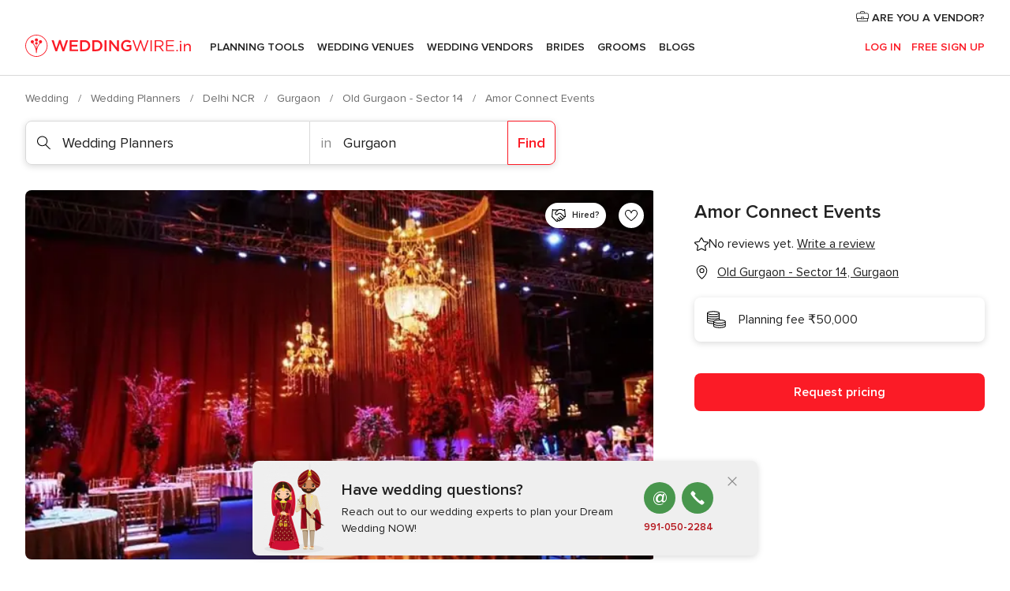

--- FILE ---
content_type: text/html; charset=UTF-8
request_url: https://www.weddingwire.in/wedding-planners/amor-connect-events--e388596
body_size: 37886
content:
<!DOCTYPE html>
<html lang="en-IN" prefix="og: http://ogp.me/ns#">
<head>
<meta http-equiv="Content-Type" content="text/html; charset=utf-8">
<title>Amor Connect Events - Planner - Old Gurgaon - Sector 14 - Weddingwire.in</title>
<meta name="description" content="Amor Connect Events (Wedding Planners Old Gurgaon - Sector 14). Amor Connect Events is a wedding planning service based out of Bangalore. It has practical experience in turning your id...">
<meta name="keywords" content="Amor Connect Events, Wedding Planners Amor Connect Events, Wedding Vendors Amor Connect Events, weddings Amor Connect Events, wedding Amor Connect Events, Wedding Planners Old Gurgaon - Sector 14, Wedding Planners Gurgaon, weddings Old Gurgaon - Sector 14, Wedding Vendors Old Gurgaon - Sector 14, Wedding Vendors Gurgaon, weddings Gurgaon">
<meta name="robots" content="all">
<meta name="distribution" content="global">
<meta name="rating" content="general">
<meta name="pbdate" content="15:12:05 29/01/2026">
<link rel="canonical" href="https://www.weddingwire.in/wedding-planners/amor-connect-events--e388596">
<link rel="alternate" href="android-app://in.co.weddings.launcher/weddingscoin/m.weddingwire.in/wedding-planners/amor-connect-events--e388596">
<meta name="viewport" content="width=device-width, initial-scale=1.0">
<meta name="apple-custom-itunes-app" content="app-id=1113572866">
<meta name="apple-itunes-app" content="app-id=1113572866, app-argument=https://app.appsflyer.com/id1113572866?pid=WP-iOS-IN&c=WP-IN-LANDINGS&s=in">
<meta name="google-play-app" content="app-id=in.co.weddings.launcher">
<link rel="shortcut icon" href="https://www.weddingwire.in/mobile/assets/img/favicon/favicon.png">
<meta property="fb:pages" content="629862527164085" />
<meta property="fb:app_id" content="291590991282112" />
<meta property="og:type" content="website" />
<meta property="og:title" content="Amor Connect Events" />
<meta property="og:description" content="Amor Connect Events is a wedding planning service based out of Bangalore. It has practical experience in turning your ideas, dreams and wants into reality. They arrange, design and compose weddings and their related functions with your ideal and" />
<meta property="og:image" content="https://cdn0.weddingwire.in/vendor/8596/3_2/1280/jpeg/wedding-planners-amor-connect-events-wedding-decor-7_15_388596-163575884668334.jpeg">
<meta property="og:image:secure_url" content="https://cdn0.weddingwire.in/vendor/8596/3_2/1280/jpeg/wedding-planners-amor-connect-events-wedding-decor-7_15_388596-163575884668334.jpeg">
<meta property="og:image:alt" content="Amor Connect Events">
<meta property="og:url" content="https://www.weddingwire.in/wedding-planners/amor-connect-events--e388596" />
<meta name="twitter:card" content="summary_large_image" />
<link rel="stylesheet" href="https://www.weddingwire.in/builds/desktop/css/symfnw-IN136-1-20260129-002-0_www_m_/WebBundleResponsiveMarketplaceStorefrontWeddingwireIndia.css">
<script>
var internalTrackingService = internalTrackingService || {
triggerSubmit : function() {},
triggerAbandon : function() {},
loaded : false
};
</script>
<script type="text/javascript">
function getCookie (name) {var b = document.cookie.match('(^|;)\\s*' + name + '\\s*=\\s*([^;]+)'); return b ? unescape(b.pop()) : null}
function overrideOneTrustGeo () {
const otgeoCookie = getCookie('otgeo') || '';
const regexp = /^([A-Za-z]+)(?:,([A-Za-z]+))?$/g;
const matches = [...otgeoCookie.matchAll(regexp)][0];
if (matches) {
const countryCode = matches[1];
const stateCode = matches[2];
const geolocationResponse = {
countryCode
};
if (stateCode) {
geolocationResponse.stateCode = stateCode;
}
return {
geolocationResponse
};
}
}
var OneTrust = overrideOneTrustGeo() || undefined;
</script>
<span class="ot-sdk-show-settings" style="display: none"></span>
<script src="https://cdn.cookielaw.org/scripttemplates/otSDKStub.js" data-language="en-IN" data-domain-script="cf187042-de22-47c5-bb0f-dacff4a22e2a" data-ignore-ga='true' defer></script>
<script>var isCountryCookiesActiveByDefault=true,CONSENT_ANALYTICS_GROUP="C0002",CONSENT_PERSONALIZATION_GROUP="C0003",CONSENT_TARGETED_ADVERTISING_GROUP="C0004",CONSENT_SOCIAL_MEDIA_GROUP="C0005",cookieConsentContent='',hideCookieConsentLayer= '', OptanonAlertBoxClosed='';hideCookieConsentLayer=getCookie('hideCookieConsentLayer');OptanonAlertBoxClosed=getCookie('OptanonAlertBoxClosed');if(hideCookieConsentLayer==="1"||Boolean(OptanonAlertBoxClosed)){cookieConsentContent=queryStringToJSON(getCookie('OptanonConsent')||'');}function getCookie(e){var o=document.cookie.match("(^|;)\\s*"+e+"\\s*=\\s*([^;]+)");return o?unescape(o.pop()):null}function queryStringToJSON(e){var o=e.split("&"),t={};return o.forEach(function(e){e=e.split("="),t[e[0]]=decodeURIComponent(e[1]||"")}),JSON.parse(JSON.stringify(t))}function isCookieGroupAllowed(e){var o=cookieConsentContent.groups;if("string"!=typeof o){if(!isCountryCookiesActiveByDefault && e===CONSENT_ANALYTICS_GROUP && getCookie('hideCookieConsentLayer')==="1"){return true}return isCountryCookiesActiveByDefault;}for(var t=o.split(","),n=0;n<t.length;n++)if(t[n].indexOf(e,0)>=0)return"1"===t[n].split(":")[1];return!1}function userHasAcceptedTheCookies(){var e=document.getElementsByTagName("body")[0],o=document.createEvent("HTMLEvents");cookieConsentContent=queryStringToJSON(getCookie("OptanonConsent")||""),!0===isCookieGroupAllowed(CONSENT_ANALYTICS_GROUP)&&(o.initEvent("analyticsCookiesHasBeenAccepted",!0,!1),e.dispatchEvent(o)),!0===isCookieGroupAllowed(CONSENT_PERSONALIZATION_GROUP)&&(o.initEvent("personalizationCookiesHasBeenAccepted",!0,!1),e.dispatchEvent(o)),!0===isCookieGroupAllowed(CONSENT_TARGETED_ADVERTISING_GROUP)&&(o.initEvent("targetedAdvertisingCookiesHasBeenAccepted",!0,!1),e.dispatchEvent(o)),!0===isCookieGroupAllowed(CONSENT_SOCIAL_MEDIA_GROUP)&&(o.initEvent("socialMediaAdvertisingCookiesHasBeenAccepted",!0,!1),e.dispatchEvent(o))}</script>
<script>
document.getElementsByTagName('body')[0].addEventListener('oneTrustLoaded', function () {
if (OneTrust.GetDomainData()?.ConsentModel?.Name === 'notice only') {
const cookiePolicyLinkSelector = document.querySelectorAll('.ot-sdk-show-settings')
cookiePolicyLinkSelector.forEach((selector) => {
selector.style.display = 'none'
})
}
})
</script>
<script>
function CMP() {
var body = document.getElementsByTagName('body')[0];
var event = document.createEvent('HTMLEvents');
var callbackIAB = (tcData, success) => {
if (success && (tcData.eventStatus === 'tcloaded' || tcData.eventStatus === 'useractioncomplete')) {
window.__tcfapi('removeEventListener', 2, () => {
}, callbackIAB);
if ((typeof window.Optanon !== "undefined" &&
!window.Optanon.GetDomainData().IsIABEnabled) ||
(tcData.gdprApplies &&
typeof window.Optanon !== "undefined" &&
window.Optanon.GetDomainData().IsIABEnabled &&
getCookie('OptanonAlertBoxClosed'))) {
userHasAcceptedTheCookies();
}
if (isCookieGroupAllowed(CONSENT_ANALYTICS_GROUP) !== true) {
event.initEvent('analyticsCookiesHasBeenDenied', true, false);
body.dispatchEvent(event);
}
if (isCookieGroupAllowed(CONSENT_TARGETED_ADVERTISING_GROUP) !== true) {
event.initEvent('targetedAdvertisingCookiesHasBeenDenied', true, false);
body.dispatchEvent(event);
}
if (tcData.gdprApplies && typeof window.Optanon !== "undefined" && window.Optanon.GetDomainData().IsIABEnabled) {
event.initEvent('IABTcDataReady', true, false);
body.dispatchEvent(event);
} else {
event.initEvent('nonIABCountryDataReady', true, false);
body.dispatchEvent(event);
}
}
}
var cnt = 0;
var consentSetInterval = setInterval(function () {
cnt += 1;
if (cnt === 600) {
userHasAcceptedTheCookies();
clearInterval(consentSetInterval);
}
if (typeof window.Optanon !== "undefined" && !window.Optanon.GetDomainData().IsIABEnabled) {
clearInterval(consentSetInterval);
userHasAcceptedTheCookies();
event.initEvent('oneTrustLoaded', true, false);
body.dispatchEvent(event);
event.initEvent('nonIABCountryDataReady', true, false);
body.dispatchEvent(event);
}
if (typeof window.__tcfapi !== "undefined") {
event.initEvent('oneTrustLoaded', true, false);
body.dispatchEvent(event);
clearInterval(consentSetInterval);
window.__tcfapi('addEventListener', 2, callbackIAB);
}
});
}
function OptanonWrapper() {
CMP();
}
</script>
</head><body>
<script>
var gtagScript = function() { var s = document.createElement("script"), el = document.getElementsByTagName("script")[0]; s.defer = true;
s.src = "https://www.googletagmanager.com/gtag/js?id=G-9Q36VS8JHM";
el.parentNode.insertBefore(s, el);}
window.dataLayer = window.dataLayer || [];
const analyticsGroupOpt = isCookieGroupAllowed(CONSENT_ANALYTICS_GROUP) === true;
const targetedAdsOpt = isCookieGroupAllowed(CONSENT_TARGETED_ADVERTISING_GROUP) === true;
const personalizationOpt = isCookieGroupAllowed(CONSENT_PERSONALIZATION_GROUP) === true;
document.getElementsByTagName('body')[0].addEventListener('targetedAdvertisingCookiesHasBeenAccepted', function () {
gtagScript();
});
if  (targetedAdsOpt || analyticsGroupOpt) {
gtagScript();
}
function gtag(){dataLayer.push(arguments);}
gtag('js', new Date());
gtag('consent', 'default', {
'analytics_storage': analyticsGroupOpt ? 'granted' : 'denied',
'ad_storage': targetedAdsOpt ? 'granted' : 'denied',
'ad_user_data': targetedAdsOpt ? 'granted' : 'denied',
'ad_user_personalization': targetedAdsOpt ? 'granted' : 'denied',
'functionality_storage': targetedAdsOpt ? 'granted' : 'denied',
'personalization_storage': personalizationOpt ? 'granted' : 'denied',
'security_storage': 'granted'
});
gtag('set', 'ads_data_redaction', !analyticsGroupOpt);
gtag('set', 'allow_ad_personalization_signals', analyticsGroupOpt);
gtag('set', 'allow_google_signals', analyticsGroupOpt);
gtag('set', 'allow_interest_groups', analyticsGroupOpt);
gtag('config', 'G-9Q36VS8JHM', { groups: 'analytics', 'send_page_view': false });
gtag('config', 'AW-922723589', { groups: 'adwords' });
</script>

<div id="app-apps-download-banner" class="branch-banner-placeholder branchBannerPlaceholder"></div>

<a class="layoutSkipMain" href="#layoutMain">Ir al contenido principal</a>
<header class="layoutHeader">
<span class="layoutHeader__hamburger app-header-menu-toggle">
<i class="svgIcon app-svg-async svgIcon__list-menu "   data-name="_common/list-menu" data-svg="https://cdn1.weddingwire.in/assets/svg/optimized/_common/list-menu.svg" data-svg-lazyload="1"></i></span>
<a class="layoutHeader__logoAnchor app-analytics-event-click"
href="https://www.weddingwire.in/">
<img src="https://www.weddingwire.in/assets/img/logos/gen_logoHeader.svg"   alt="Wedding"  width="220" height="30"   >
</a>
<nav class="layoutHeader__nav app-header-nav">
<ul class="layoutNavMenu app-header-list">
<li class="layoutNavMenu__header">
<i class="svgIcon app-svg-async svgIcon__close layoutNavMenu__itemClose app-header-menu-toggle"   data-name="_common/close" data-svg="https://cdn1.weddingwire.in/assets/svg/optimized/_common/close.svg" data-svg-lazyload="1"></i>        </li>
<li class="layoutNavMenu__item app-header-menu-item-openSection layoutNavMenu__item--my_wedding ">
<a href="https://www.weddingwire.in/my-wedding-planner"
class="layoutNavMenu__anchor app-header-menu-itemAnchor app-analytics-track-event-click "
data-tracking-section="header" data-tracking-category="Navigation" data-tracking-category-authed="1"
data-tracking-dt="tools"                >
Planning Tools                </a>
<i class="svgIcon app-svg-async svgIcon__angleRightBlood layoutNavMenu__anchorArrow"   data-name="_common/angleRightBlood" data-svg="https://cdn1.weddingwire.in/assets/svg/optimized/_common/angleRightBlood.svg" data-svg-lazyload="1"></i>
<div class="layoutNavMenuTab app-header-menu-itemDropdown">
<div class="layoutNavMenuTab__layout">
<div class="layoutNavMenuTab__header">
<i class="svgIcon app-svg-async svgIcon__angleLeftBlood layoutNavMenuTab__icon app-header-menu-item-closeSection"   data-name="_common/angleLeftBlood" data-svg="https://cdn1.weddingwire.in/assets/svg/optimized/_common/angleLeftBlood.svg" data-svg-lazyload="1"></i>    <a class="layoutNavMenuTab__title" href="https://www.weddingwire.in/my-wedding-planner">
My Wedding    </a>
<i class="svgIcon app-svg-async svgIcon__close layoutNavMenuTab__iconClose app-header-menu-toggle"   data-name="_common/close" data-svg="https://cdn1.weddingwire.in/assets/svg/optimized/_common/close.svg" data-svg-lazyload="1"></i></div>
<div class="layoutNavMenuTabMyWedding">
<div class="layoutNavMenuTabMyWeddingList">
<a class="layoutNavMenuTabMyWedding__title" href="https://www.weddingwire.in/my-wedding-planner">
Plan your unique wedding        </a>
<ul class="layoutNavMenuTabMyWeddingList__content ">
<li class="layoutNavMenuTabMyWeddingList__item layoutNavMenuTabMyWeddingList__item--viewAll">
<a href="https://www.weddingwire.in/my-wedding-planner">Show all</a>
</li>
<li class="layoutNavMenuTabMyWeddingList__item "
>
<a href="https://www.weddingwire.in/wedding-to-do-list">
<i class="svgIcon app-svg-async svgIcon__checklist layoutNavMenuTabMyWeddingList__itemIcon"   data-name="tools/categories/checklist" data-svg="https://cdn1.weddingwire.in/assets/svg/optimized/tools/categories/checklist.svg" data-svg-lazyload="1"></i>                        Checklist                    </a>
</li>
<li class="layoutNavMenuTabMyWeddingList__item "
>
<a href="https://www.weddingwire.in/wedding-guest-list">
<i class="svgIcon app-svg-async svgIcon__guests layoutNavMenuTabMyWeddingList__itemIcon"   data-name="tools/categories/guests" data-svg="https://cdn1.weddingwire.in/assets/svg/optimized/tools/categories/guests.svg" data-svg-lazyload="1"></i>                        Guests                    </a>
</li>
<li class="layoutNavMenuTabMyWeddingList__item "
>
<a href="https://www.weddingwire.in/wedding-budget-planner">
<i class="svgIcon app-svg-async svgIcon__budget layoutNavMenuTabMyWeddingList__itemIcon"   data-name="tools/categories/budget" data-svg="https://cdn1.weddingwire.in/assets/svg/optimized/tools/categories/budget.svg" data-svg-lazyload="1"></i>                        Budget                    </a>
</li>
<li class="layoutNavMenuTabMyWeddingList__item "
>
<a href="https://www.weddingwire.in/my-wedding-providers">
<i class="svgIcon app-svg-async svgIcon__vendors layoutNavMenuTabMyWeddingList__itemIcon"   data-name="tools/categories/vendors" data-svg="https://cdn1.weddingwire.in/assets/svg/optimized/tools/categories/vendors.svg" data-svg-lazyload="1"></i>                        Wedding Vendors                    </a>
</li>
<li class="layoutNavMenuTabMyWeddingList__item "
>
<a href="https://www.weddingwire.in/website/index.php?actionReferrer=8">
<i class="svgIcon app-svg-async svgIcon__website layoutNavMenuTabMyWeddingList__itemIcon"   data-name="tools/categories/website" data-svg="https://cdn1.weddingwire.in/assets/svg/optimized/tools/categories/website.svg" data-svg-lazyload="1"></i>                        Wedding website                    </a>
</li>
<li class="layoutNavMenuTabMyWeddingList__item "
>
<a href="https://www.weddingwire.in/wedding-hashtag-generator">
<i class="svgIcon app-svg-async svgIcon__hashtag-generator layoutNavMenuTabMyWeddingList__itemIcon"   data-name="tools/categories/hashtag-generator" data-svg="https://cdn1.weddingwire.in/assets/svg/optimized/tools/categories/hashtag-generator.svg" data-svg-lazyload="1"></i>                        Hashtag generator                    </a>
</li>
</ul>
</div>
<div class="layoutNavMenuTabMyWeddingBanners">
<div class="layoutNavMenuBannerBox app-header-menu-banner app-link "
data-href="https://www.weddingwire.in/app-weddings"
>
<div class="layoutNavMenuBannerBox__content">
<p class="layoutNavMenuBannerBox__title">Get the WeddingWire app</p>
<span class="layoutNavMenuBannerBox__subtitle">Plan your wedding on the go with the WeddingWire app.</span>
</div>
<img data-src="https://www.weddingwire.in/assets/img/logos/square-icon.svg"  class="lazyload layoutNavMenuBannerBox__icon" alt="App icon"  width="60" height="60"  >
</div>
<div class="layoutNavMenuBannerBox app-header-menu-banner app-link "
data-href="https://www.weddingwire.in/album-wedding-wedshoots"
>
<div class="layoutNavMenuBannerBox__content">
<a class="layoutNavMenuBannerBox__title" href="https://www.weddingwire.in/album-wedding-wedshoots">Wedshoots</a>
<span class="layoutNavMenuBannerBox__subtitle">Easily collect all of your guests' event photos in one album!</span>
</div>
<img data-src="https://www.weddingwire.in/assets/img/wedshoots/ico_wedshoots.svg"  class="lazyload layoutNavMenuBannerBox__icon" alt="WedShoots icon"  width="60" height="60"  >
</div>
</div>
</div>    </div>
</div>
</li>
<li class="layoutNavMenu__item app-header-menu-item-openSection layoutNavMenu__item--venues ">
<a href="https://www.weddingwire.in/wedding-venues"
class="layoutNavMenu__anchor app-header-menu-itemAnchor app-analytics-track-event-click "
data-tracking-section="header" data-tracking-category="Navigation" data-tracking-category-authed="1"
data-tracking-dt="venues"                >
Wedding Venues                </a>
<i class="svgIcon app-svg-async svgIcon__angleRightBlood layoutNavMenu__anchorArrow"   data-name="_common/angleRightBlood" data-svg="https://cdn1.weddingwire.in/assets/svg/optimized/_common/angleRightBlood.svg" data-svg-lazyload="1"></i>
<div class="layoutNavMenuTab app-header-menu-itemDropdown">
<div class="layoutNavMenuTab__layout">
<div class="layoutNavMenuTab__header">
<i class="svgIcon app-svg-async svgIcon__angleLeftBlood layoutNavMenuTab__icon app-header-menu-item-closeSection"   data-name="_common/angleLeftBlood" data-svg="https://cdn1.weddingwire.in/assets/svg/optimized/_common/angleLeftBlood.svg" data-svg-lazyload="1"></i>    <a class="layoutNavMenuTab__title" href="https://www.weddingwire.in/wedding-venues">
Venues    </a>
<i class="svgIcon app-svg-async svgIcon__close layoutNavMenuTab__iconClose app-header-menu-toggle"   data-name="_common/close" data-svg="https://cdn1.weddingwire.in/assets/svg/optimized/_common/close.svg" data-svg-lazyload="1"></i></div>
<div class="layoutNavMenuTabVenues">
<div class="layoutNavMenuTabVenues__categories">
<div class="layoutNavMenuTabVenuesList">
<a class="layoutNavMenuTabVenues__title"
href="https://www.weddingwire.in/wedding-venues">
Wedding Venues            </a>
<ul class="layoutNavMenuTabVenuesList__content">
<li class="layoutNavMenuTabVenuesList__item layoutNavMenuTabVenuesList__item--viewAll">
<a href="https://www.weddingwire.in/wedding-venues">Show all</a>
</li>
<li class="layoutNavMenuTabVenuesList__item">
<a href="https://www.weddingwire.in/banquet-halls">
Banquet Halls                        </a>
</li>
<li class="layoutNavMenuTabVenuesList__item">
<a href="https://www.weddingwire.in/hotels">
Hotels                        </a>
</li>
<li class="layoutNavMenuTabVenuesList__item">
<a href="https://www.weddingwire.in/marriage-garden">
Marriage Garden                        </a>
</li>
<li class="layoutNavMenuTabVenuesList__item">
<a href="https://www.weddingwire.in/kalyana-mandapams">
Kalyana Mandapams                        </a>
</li>
<li class="layoutNavMenuTabVenuesList__item">
<a href="https://www.weddingwire.in/wedding-resorts">
Wedding Resorts                        </a>
</li>
<li class="layoutNavMenuTabVenuesList__item">
<a href="https://www.weddingwire.in/wedding-lawns-farmhouses">
Wedding Lawns Farmhouses                        </a>
</li>
<li class="layoutNavMenuTabVenuesList__item layoutNavMenuTabVenuesList__item--highlight">
<a href="https://www.weddingwire.in/promotions/wedding-venues">
Promotions                        </a>
</li>
</ul>
</div>
</div>
<div class="layoutNavMenuTabVenuesBanners">
<div class="layoutNavMenuBannerBox app-header-menu-banner app-link app-analytics-track-event-click"
data-href="https://www.weddingwire.in/destination-wedding"
data-tracking-section=header_venues                      data-tracking-category=Navigation                      data-tracking-dt=destination_weddings         >
<div class="layoutNavMenuBannerBox__content">
<p class="layoutNavMenuBannerBox__title">Destination weddings</p>
<span class="layoutNavMenuBannerBox__subtitle">Easily plan your international wedding.</span>
</div>
<img class="svgIcon svgIcon__plane_destination layoutNavMenuBannerBox__icon lazyload" data-src="https://cdn1.weddingwire.in/assets/svg/original/illustration/plane_destination.svg"  alt="illustration plane destination" width="56" height="56" >    </div>
</div>
</div>
</div>
</div>
</li>
<li class="layoutNavMenu__item app-header-menu-item-openSection layoutNavMenu__item--vendors ">
<a href="https://www.weddingwire.in/wedding-vendors"
class="layoutNavMenu__anchor app-header-menu-itemAnchor app-analytics-track-event-click "
data-tracking-section="header" data-tracking-category="Navigation" data-tracking-category-authed="1"
data-tracking-dt="vendors"                >
Wedding Vendors                </a>
<i class="svgIcon app-svg-async svgIcon__angleRightBlood layoutNavMenu__anchorArrow"   data-name="_common/angleRightBlood" data-svg="https://cdn1.weddingwire.in/assets/svg/optimized/_common/angleRightBlood.svg" data-svg-lazyload="1"></i>
<div class="layoutNavMenuTab app-header-menu-itemDropdown">
<div class="layoutNavMenuTab__layout">
<div class="layoutNavMenuTab__header">
<i class="svgIcon app-svg-async svgIcon__angleLeftBlood layoutNavMenuTab__icon app-header-menu-item-closeSection"   data-name="_common/angleLeftBlood" data-svg="https://cdn1.weddingwire.in/assets/svg/optimized/_common/angleLeftBlood.svg" data-svg-lazyload="1"></i>    <a class="layoutNavMenuTab__title" href="https://www.weddingwire.in/wedding-vendors">
Vendors    </a>
<i class="svgIcon app-svg-async svgIcon__close layoutNavMenuTab__iconClose app-header-menu-toggle"   data-name="_common/close" data-svg="https://cdn1.weddingwire.in/assets/svg/optimized/_common/close.svg" data-svg-lazyload="1"></i></div>
<div class="layoutNavMenuTabVendors">
<div class="layoutNavMenuTabVendors__content">
<div class="layoutNavMenuTabVendorsList">
<a class="layoutNavMenuTabVendors__title" href="https://www.weddingwire.in/wedding-vendors">
Start hiring your vendors            </a>
<ul class="layoutNavMenuTabVendorsList__content">
<li class="layoutNavMenuTabVendorsList__item layoutNavMenuTabVendorsList__item--viewAll">
<a href="https://www.weddingwire.in/wedding-vendors">Show all</a>
</li>
<li class="layoutNavMenuTabVendorsList__item">
<i class="svgIcon app-svg-async svgIcon__categPhoto layoutNavMenuTabVendorsList__itemIcon"   data-name="vendors/categories/categPhoto" data-svg="https://cdn1.weddingwire.in/assets/svg/optimized/vendors/categories/categPhoto.svg" data-svg-lazyload="1"></i>                        <a href="https://www.weddingwire.in/wedding-photographers">
Wedding Photographers                        </a>
</li>
<li class="layoutNavMenuTabVendorsList__item">
<i class="svgIcon app-svg-async svgIcon__categVideo layoutNavMenuTabVendorsList__itemIcon"   data-name="vendors/categories/categVideo" data-svg="https://cdn1.weddingwire.in/assets/svg/optimized/vendors/categories/categVideo.svg" data-svg-lazyload="1"></i>                        <a href="https://www.weddingwire.in/wedding-videography">
Wedding Videography                        </a>
</li>
<li class="layoutNavMenuTabVendorsList__item">
<i class="svgIcon app-svg-async svgIcon__categMusic layoutNavMenuTabVendorsList__itemIcon"   data-name="vendors/categories/categMusic" data-svg="https://cdn1.weddingwire.in/assets/svg/optimized/vendors/categories/categMusic.svg" data-svg-lazyload="1"></i>                        <a href="https://www.weddingwire.in/wedding-music">
Wedding Music                        </a>
</li>
<li class="layoutNavMenuTabVendorsList__item">
<i class="svgIcon app-svg-async svgIcon__categCatering layoutNavMenuTabVendorsList__itemIcon"   data-name="vendors/categories/categCatering" data-svg="https://cdn1.weddingwire.in/assets/svg/optimized/vendors/categories/categCatering.svg" data-svg-lazyload="1"></i>                        <a href="https://www.weddingwire.in/caterers">
Caterers                        </a>
</li>
<li class="layoutNavMenuTabVendorsList__item">
<i class="svgIcon app-svg-async svgIcon__categTransport layoutNavMenuTabVendorsList__itemIcon"   data-name="vendors/categories/categTransport" data-svg="https://cdn1.weddingwire.in/assets/svg/optimized/vendors/categories/categTransport.svg" data-svg-lazyload="1"></i>                        <a href="https://www.weddingwire.in/wedding-transportation">
Wedding Transportation                        </a>
</li>
<li class="layoutNavMenuTabVendorsList__item">
<i class="svgIcon app-svg-async svgIcon__categInvite layoutNavMenuTabVendorsList__itemIcon"   data-name="vendors/categories/categInvite" data-svg="https://cdn1.weddingwire.in/assets/svg/optimized/vendors/categories/categInvite.svg" data-svg-lazyload="1"></i>                        <a href="https://www.weddingwire.in/wedding-invitations">
Wedding Invitations                        </a>
</li>
<li class="layoutNavMenuTabVendorsList__item">
<i class="svgIcon app-svg-async svgIcon__categGift layoutNavMenuTabVendorsList__itemIcon"   data-name="vendors/categories/categGift" data-svg="https://cdn1.weddingwire.in/assets/svg/optimized/vendors/categories/categGift.svg" data-svg-lazyload="1"></i>                        <a href="https://www.weddingwire.in/wedding-gifts">
Wedding Gifts                        </a>
</li>
<li class="layoutNavMenuTabVendorsList__item">
<i class="svgIcon app-svg-async svgIcon__categFlower layoutNavMenuTabVendorsList__itemIcon"   data-name="vendors/categories/categFlower" data-svg="https://cdn1.weddingwire.in/assets/svg/optimized/vendors/categories/categFlower.svg" data-svg-lazyload="1"></i>                        <a href="https://www.weddingwire.in/florists">
Florists                        </a>
</li>
<li class="layoutNavMenuTabVendorsList__item">
<i class="svgIcon app-svg-async svgIcon__categPlanner layoutNavMenuTabVendorsList__itemIcon"   data-name="vendors/categories/categPlanner" data-svg="https://cdn1.weddingwire.in/assets/svg/optimized/vendors/categories/categPlanner.svg" data-svg-lazyload="1"></i>                        <a href="https://www.weddingwire.in/wedding-planners">
Wedding Planners                        </a>
</li>
</ul>
</div>
<div class="layoutNavMenuTabVendorsListOthers">
<p class="layoutNavMenuTabVendorsListOthers__subtitle">Complete your wedding team</p>
<ul class="layoutNavMenuTabVendorsListOthers__container">
<li class="layoutNavMenuTabVendorsListOthers__item">
<a href="https://www.weddingwire.in/wedding-choreographers">
Wedding Choreographers                        </a>
</li>
<li class="layoutNavMenuTabVendorsListOthers__item">
<a href="https://www.weddingwire.in/photobooth">
Photobooth                        </a>
</li>
<li class="layoutNavMenuTabVendorsListOthers__item">
<a href="https://www.weddingwire.in/wedding-dj">
Wedding DJ                        </a>
</li>
<li class="layoutNavMenuTabVendorsListOthers__item">
<a href="https://www.weddingwire.in/wedding-cakes">
Wedding Cakes                        </a>
</li>
<li class="layoutNavMenuTabVendorsListOthers__item">
<a href="https://www.weddingwire.in/wedding-decorators">
Wedding Decorators                        </a>
</li>
<li class="layoutNavMenuTabVendorsListOthers__item">
<a href="https://www.weddingwire.in/party-places">
Party Places                        </a>
</li>
<li class="layoutNavMenuTabVendorsListOthers__item">
<a href="https://www.weddingwire.in/honeymoon">
Honeymoon                        </a>
</li>
<li class="layoutNavMenuTabVendorsListOthers__item">
<a href="https://www.weddingwire.in/wedding-entertainment">
Wedding Entertainment                        </a>
</li>
<li class="layoutNavMenuTabVendorsListOthers__item">
<a href="https://www.weddingwire.in/tent-house">
Tent House                        </a>
</li>
<li class="layoutNavMenuTabVendorsListOthers__deals">
<a href="https://www.weddingwire.in/promotions/wedding-vendors">
Promotions                        </a>
</li>
</ul>
</div>
</div>
<div class="layoutNavMenuTabVendorsBanners">
<div class="layoutNavMenuBannerBox app-header-menu-banner app-link app-analytics-track-event-click"
data-href="https://www.weddingwire.in/destination-wedding"
data-tracking-section=header_vendors                      data-tracking-category=Navigation                      data-tracking-dt=destination_weddings         >
<div class="layoutNavMenuBannerBox__content">
<p class="layoutNavMenuBannerBox__title">Destination weddings</p>
<span class="layoutNavMenuBannerBox__subtitle">Easily plan your international wedding.</span>
</div>
<img class="svgIcon svgIcon__plane_destination layoutNavMenuBannerBox__icon lazyload" data-src="https://cdn1.weddingwire.in/assets/svg/original/illustration/plane_destination.svg"  alt="illustration plane destination" width="56" height="56" >    </div>
</div>
<div class="layoutNavMenuTabVendorsOtherTabs">
<div class="layoutNavMenuTabVendorsBride">
<p class="layoutNavMenuTabVendorsOtherTabs__subtitle">Brides</p>
<ul class="layoutNavMenuTabVendorsOtherTabsList">
<li class="layoutNavMenuTabVendorsOtherTabsList__item">
<a href="https://www.weddingwire.in/mehndi-artists">
Mehndi Artists                                </a>
</li>
<li class="layoutNavMenuTabVendorsOtherTabsList__item">
<a href="https://www.weddingwire.in/bridal-makeup-artists">
Bridal Makeup Artists                                </a>
</li>
<li class="layoutNavMenuTabVendorsOtherTabsList__item">
<a href="https://www.weddingwire.in/makeup-salon">
Makeup Salon                                </a>
</li>
<li class="layoutNavMenuTabVendorsOtherTabsList__item">
<a href="https://www.weddingwire.in/bridal-jewellery">
Bridal Jewellery                                </a>
</li>
<li class="layoutNavMenuTabVendorsOtherTabsList__item">
<a href="https://www.weddingwire.in/bridal-lehenga">
Bridal Lehenga                                </a>
</li>
<li class="layoutNavMenuTabVendorsOtherTabsList__item">
<a href="https://www.weddingwire.in/trousseau-packing">
Trousseau Packing                                </a>
</li>
<li class="layoutNavMenuTabVendorsOtherTabsList__item layoutNavMenuTabVendorsOtherTabsList__item--deals">
<a href="https://www.weddingwire.in/promotions/brides">
Promotions                            </a>
</li>
</ul>
</div>
<div class="layoutNavMenuTabVendorsGrooms">
<p class="layoutNavMenuTabVendorsOtherTabs__subtitle">Grooms</p>
<ul class="layoutNavMenuTabVendorsOtherTabsList">
<li class="layoutNavMenuTabVendorsOtherTabsList__item">
<a href="https://www.weddingwire.in/sherwani">
Sherwani                                </a>
</li>
<li class="layoutNavMenuTabVendorsOtherTabsList__item layoutNavMenuTabVendorsOtherTabsList__item--deals">
<a href="https://www.weddingwire.in/promotions/grooms">
Promotions                            </a>
</li>
</ul>
</div>
</div>
</div>    </div>
</div>
</li>
<li class="layoutNavMenu__item app-header-menu-item-openSection layoutNavMenu__item--brides ">
<a href="https://www.weddingwire.in/brides"
class="layoutNavMenu__anchor app-header-menu-itemAnchor app-analytics-track-event-click "
data-tracking-section="header" data-tracking-category="Navigation" data-tracking-category-authed="1"
>
Brides                </a>
<i class="svgIcon app-svg-async svgIcon__angleRightBlood layoutNavMenu__anchorArrow"   data-name="_common/angleRightBlood" data-svg="https://cdn1.weddingwire.in/assets/svg/optimized/_common/angleRightBlood.svg" data-svg-lazyload="1"></i>
<div class="layoutNavMenuTab app-header-menu-itemDropdown">
<div class="layoutNavMenuTab__layout">
<div class="layoutNavMenuTab__header">
<i class="svgIcon app-svg-async svgIcon__angleLeftBlood layoutNavMenuTab__icon app-header-menu-item-closeSection"   data-name="_common/angleLeftBlood" data-svg="https://cdn1.weddingwire.in/assets/svg/optimized/_common/angleLeftBlood.svg" data-svg-lazyload="1"></i>    <a class="layoutNavMenuTab__title" href="https://www.weddingwire.in/brides">
Brides    </a>
<i class="svgIcon app-svg-async svgIcon__close layoutNavMenuTab__iconClose app-header-menu-toggle"   data-name="_common/close" data-svg="https://cdn1.weddingwire.in/assets/svg/optimized/_common/close.svg" data-svg-lazyload="1"></i></div>
<div class="layoutNavMenuTabBridesGrooms">
<div class="layoutNavMenuTabBridesGroomsList">
<a class="layoutNavMenuTabBridesGrooms__title" href="https://www.weddingwire.in/brides">
Brides        </a>
<ul class="layoutNavMenuTabBridesGroomsList__content">
<li class="layoutNavMenuTabBridesGroomsList__item layoutNavMenuTabBridesGroomsList__item--viewAll">
<a href="https://www.weddingwire.in/brides">Show all</a>
</li>
<li class="layoutNavMenuTabBridesGroomsList__item">
<a href="https://www.weddingwire.in/mehndi-artists">
Mehndi Artists                    </a>
</li>
<li class="layoutNavMenuTabBridesGroomsList__item">
<a href="https://www.weddingwire.in/bridal-makeup-artists">
Bridal Makeup Artists                    </a>
</li>
<li class="layoutNavMenuTabBridesGroomsList__item">
<a href="https://www.weddingwire.in/makeup-salon">
Makeup Salon                    </a>
</li>
<li class="layoutNavMenuTabBridesGroomsList__item">
<a href="https://www.weddingwire.in/bridal-jewellery">
Bridal Jewellery                    </a>
</li>
<li class="layoutNavMenuTabBridesGroomsList__item">
<a href="https://www.weddingwire.in/bridal-lehenga">
Bridal Lehenga                    </a>
</li>
<li class="layoutNavMenuTabBridesGroomsList__item">
<a href="https://www.weddingwire.in/trousseau-packing">
Trousseau Packing                    </a>
</li>
<li class="layoutNavMenuTabBridesGroomsList__item layoutNavMenuTabBridesGroomsList__item--highlight">
<a href="https://www.weddingwire.in/promotions/brides">
Promotions                </a>
</li>
</ul>
</div>
</div>    </div>
</div>
</li>
<li class="layoutNavMenu__item app-header-menu-item-openSection layoutNavMenu__item--grooms ">
<a href="https://www.weddingwire.in/grooms"
class="layoutNavMenu__anchor app-header-menu-itemAnchor app-analytics-track-event-click "
data-tracking-section="header" data-tracking-category="Navigation" data-tracking-category-authed="1"
>
Grooms                </a>
<i class="svgIcon app-svg-async svgIcon__angleRightBlood layoutNavMenu__anchorArrow"   data-name="_common/angleRightBlood" data-svg="https://cdn1.weddingwire.in/assets/svg/optimized/_common/angleRightBlood.svg" data-svg-lazyload="1"></i>
<div class="layoutNavMenuTab app-header-menu-itemDropdown">
<div class="layoutNavMenuTab__layout">
<div class="layoutNavMenuTab__header">
<i class="svgIcon app-svg-async svgIcon__angleLeftBlood layoutNavMenuTab__icon app-header-menu-item-closeSection"   data-name="_common/angleLeftBlood" data-svg="https://cdn1.weddingwire.in/assets/svg/optimized/_common/angleLeftBlood.svg" data-svg-lazyload="1"></i>    <a class="layoutNavMenuTab__title" href="https://www.weddingwire.in/grooms">
Grooms    </a>
<i class="svgIcon app-svg-async svgIcon__close layoutNavMenuTab__iconClose app-header-menu-toggle"   data-name="_common/close" data-svg="https://cdn1.weddingwire.in/assets/svg/optimized/_common/close.svg" data-svg-lazyload="1"></i></div>
<div class="layoutNavMenuTabBridesGrooms">
<div class="layoutNavMenuTabBridesGroomsList">
<a class="layoutNavMenuTabBridesGrooms__title" href="https://www.weddingwire.in/grooms">
Grooms        </a>
<ul class="layoutNavMenuTabBridesGroomsList__content">
<li class="layoutNavMenuTabBridesGroomsList__item layoutNavMenuTabBridesGroomsList__item--viewAll">
<a href="https://www.weddingwire.in/grooms">Show all</a>
</li>
<li class="layoutNavMenuTabBridesGroomsList__item">
<a href="https://www.weddingwire.in/sherwani">
Sherwani                    </a>
</li>
<li class="layoutNavMenuTabBridesGroomsList__item layoutNavMenuTabBridesGroomsList__item--highlight">
<a href="https://www.weddingwire.in/promotions/grooms">
Promotions                </a>
</li>
</ul>
</div>
</div>    </div>
</div>
</li>
<li class="layoutNavMenu__item app-header-menu-item-openSection layoutNavMenu__item--articles ">
<a href="https://www.weddingwire.in/wedding-tips"
class="layoutNavMenu__anchor app-header-menu-itemAnchor app-analytics-track-event-click "
data-tracking-section="header" data-tracking-category="Navigation" data-tracking-category-authed="1"
data-tracking-dt="ideas"                >
Blogs                </a>
<i class="svgIcon app-svg-async svgIcon__angleRightBlood layoutNavMenu__anchorArrow"   data-name="_common/angleRightBlood" data-svg="https://cdn1.weddingwire.in/assets/svg/optimized/_common/angleRightBlood.svg" data-svg-lazyload="1"></i>
<div class="layoutNavMenuTab app-header-menu-itemDropdown">
<div class="layoutNavMenuTab__layout">
<div class="layoutNavMenuTab__header">
<i class="svgIcon app-svg-async svgIcon__angleLeftBlood layoutNavMenuTab__icon app-header-menu-item-closeSection"   data-name="_common/angleLeftBlood" data-svg="https://cdn1.weddingwire.in/assets/svg/optimized/_common/angleLeftBlood.svg" data-svg-lazyload="1"></i>    <a class="layoutNavMenuTab__title" href="https://www.weddingwire.in/wedding-tips">
Wedding ideas    </a>
<i class="svgIcon app-svg-async svgIcon__close layoutNavMenuTab__iconClose app-header-menu-toggle"   data-name="_common/close" data-svg="https://cdn1.weddingwire.in/assets/svg/optimized/_common/close.svg" data-svg-lazyload="1"></i></div>
<div class="layoutNavMenuTabArticles">
<div class="layoutNavMenuTabArticlesList">
<a class="layoutNavMenuTabArticles__title" href="https://www.weddingwire.in/wedding-tips">
Wedding inspiration and ideas        </a>
<ul class="layoutNavMenuTabArticlesList__content">
<li class="layoutNavMenuTabArticlesList__item layoutNavMenuTabArticlesList__item--viewAll">
<a href="https://www.weddingwire.in/wedding-tips">Show all</a>
</li>
<li class="layoutNavMenuTabArticlesList__item">
<a href="https://www.weddingwire.in/wedding-tips/before-the-wedding--t1">
Before the wedding                    </a>
</li>
<li class="layoutNavMenuTabArticlesList__item">
<a href="https://www.weddingwire.in/wedding-tips/the-wedding-ceremony--t2">
The wedding ceremony                    </a>
</li>
<li class="layoutNavMenuTabArticlesList__item">
<a href="https://www.weddingwire.in/wedding-tips/the-wedding-banquet--t5">
The wedding banquet                    </a>
</li>
<li class="layoutNavMenuTabArticlesList__item">
<a href="https://www.weddingwire.in/wedding-tips/the-services-for-your-wedding--t4">
The services for your wedding                    </a>
</li>
<li class="layoutNavMenuTabArticlesList__item">
<a href="https://www.weddingwire.in/wedding-tips/wedding-fashion--t7">
Wedding fashion                    </a>
</li>
<li class="layoutNavMenuTabArticlesList__item">
<a href="https://www.weddingwire.in/wedding-tips/health-and-beauty--t6">
Health and beauty                    </a>
</li>
<li class="layoutNavMenuTabArticlesList__item">
<a href="https://www.weddingwire.in/wedding-tips/honeymoon--t8">
Honeymoon                    </a>
</li>
<li class="layoutNavMenuTabArticlesList__item">
<a href="https://www.weddingwire.in/wedding-tips/after-the-wedding--t10">
After the wedding                    </a>
</li>
<li class="layoutNavMenuTabArticlesList__item">
<a href="https://www.weddingwire.in/wedding-tips/the-wedding-reception--t3">
The wedding reception                    </a>
</li>
</ul>
</div>
<div class="layoutNavMenuTabArticlesBanners">
<div class="layoutNavMenuTabArticlesBannersItem app-header-menu-banner app-link"
data-href="https://www.weddingwire.in/real-weddings">
<figure class="layoutNavMenuTabArticlesBannersItem__figure">
<img data-src="https://www.weddingwire.in/assets/img/components/header/tabs/realweddings_banner.jpg" data-srcset="https://www.weddingwire.in/assets/img/components/header/tabs/realweddings_banner@2x.jpg 2x" class="lazyload layoutNavMenuTabArticlesBannersItem__image" alt="Real Weddings"  width="304" height="90"  >
<figcaption class="layoutNavMenuTabArticlesBannersItem__content">
<a href="https://www.weddingwire.in/real-weddings"
title="Real Weddings"
class="layoutNavMenuTabArticlesBannersItem__title">Real Weddings</a>
<p class="layoutNavMenuTabArticlesBannersItem__description">
Find wedding inspiration that fits your style with photos from real couples.            </p>
</figcaption>
</figure>
</div>
</div>
</div>    </div>
</div>
</li>
<li class="layoutNavMenu__item app-header-menu-item-openSection layoutNavMenu__item--community ">
<a href="https://community.weddingwire.in/"
class="layoutNavMenu__anchor app-header-menu-itemAnchor app-analytics-track-event-click "
data-tracking-section="header" data-tracking-category="Navigation" data-tracking-category-authed="1"
data-tracking-dt="community"                >
Community                </a>
<i class="svgIcon app-svg-async svgIcon__angleRightBlood layoutNavMenu__anchorArrow"   data-name="_common/angleRightBlood" data-svg="https://cdn1.weddingwire.in/assets/svg/optimized/_common/angleRightBlood.svg" data-svg-lazyload="1"></i>
<div class="layoutNavMenuTab app-header-menu-itemDropdown">
<div class="layoutNavMenuTab__layout">
<div class="layoutNavMenuTab__header">
<i class="svgIcon app-svg-async svgIcon__angleLeftBlood layoutNavMenuTab__icon app-header-menu-item-closeSection"   data-name="_common/angleLeftBlood" data-svg="https://cdn1.weddingwire.in/assets/svg/optimized/_common/angleLeftBlood.svg" data-svg-lazyload="1"></i>    <a class="layoutNavMenuTab__title" href="https://community.weddingwire.in/">
Community    </a>
<i class="svgIcon app-svg-async svgIcon__close layoutNavMenuTab__iconClose app-header-menu-toggle"   data-name="_common/close" data-svg="https://cdn1.weddingwire.in/assets/svg/optimized/_common/close.svg" data-svg-lazyload="1"></i></div>
<div class="layoutNavMenuTabCommunity">
<div class="layoutNavMenuTabCommunityList">
<a class="layoutNavMenuTabCommunity__title" href="https://community.weddingwire.in/">
Community        </a>
<ul class="layoutNavMenuTabCommunityList__content">
<li class="layoutNavMenuTabCommunityList__item layoutNavMenuTabCommunityList__item--viewAll">
<a href="https://community.weddingwire.in/">Show all</a>
</li>
<li class="layoutNavMenuTabCommunityList__item">
<a href="https://community.weddingwire.in/community/gifts-and-favors">
Gifts and Favours                    </a>
</li>
<li class="layoutNavMenuTabCommunityList__item">
<a href="https://community.weddingwire.in/community/invites-and-stationery">
Invites and Stationery                    </a>
</li>
<li class="layoutNavMenuTabCommunityList__item">
<a href="https://community.weddingwire.in/community/fitness-and-health">
Fitness and Health                    </a>
</li>
<li class="layoutNavMenuTabCommunityList__item">
<a href="https://community.weddingwire.in/community/bachelor-and-bachelorette-fun">
Bachelor & Bachelorette Fun                    </a>
</li>
<li class="layoutNavMenuTabCommunityList__item">
<a href="https://community.weddingwire.in/community/wedding-fashion">
Wedding Fashion                    </a>
</li>
<li class="layoutNavMenuTabCommunityList__item">
<a href="https://community.weddingwire.in/community/beauty-hair-makeup">
Beauty, Hair & Makeup                    </a>
</li>
<li class="layoutNavMenuTabCommunityList__item">
<a href="https://community.weddingwire.in/community/traditions-and-ceremonies">
Traditions & Ceremonies                    </a>
</li>
<li class="layoutNavMenuTabCommunityList__item">
<a href="https://community.weddingwire.in/community/honeymoon">
Honeymoon                    </a>
</li>
<li class="layoutNavMenuTabCommunityList__item">
<a href="https://community.weddingwire.in/community/trending-weddings">
Trending Weddings                    </a>
</li>
<li class="layoutNavMenuTabCommunityList__item">
<a href="https://community.weddingwire.in/community/plan-wedding">
Plan a Wedding                    </a>
</li>
<li class="layoutNavMenuTabCommunityList__item">
<a href="https://community.weddingwire.in/community/weddingwire-tech-support">
WeddingWire Tech Support                    </a>
</li>
<li class="layoutNavMenuTabCommunityList__item">
<a href="https://community.weddingwire.in/community/pre-wedding-functions">
Pre-Wedding Functions                    </a>
</li>
<li class="layoutNavMenuTabCommunityList__item">
<a href="https://community.weddingwire.in/community/do-it-yourself">
Do It Yourself                    </a>
</li>
<li class="layoutNavMenuTabCommunityList__item">
<a href="https://community.weddingwire.in/community/married-life">
Married Life                    </a>
</li>
<li class="layoutNavMenuTabCommunityList__item">
<a href="https://community.weddingwire.in/community/wedding-trivia">
Wedding Trivia                    </a>
</li>
<li class="layoutNavMenuTabCommunityList__item">
<a href="https://community.weddingwire.in/community/community-conversations">
Community Conversations                    </a>
</li>
<li class="layoutNavMenuTabCommunityList__item">
<a href="https://community.weddingwire.in/community-region">
Groups by City                    </a>
</li>
</ul>
</div>
<div class="layoutNavMenuTabCommunityLast">
<p class="layoutNavMenuTabCommunityLast__subtitle app-header-menu-community app-link"
role="link"
tabindex="0" data-href="https://community.weddingwire.in/">View the latest</p>
<ul class="layoutNavMenuTabCommunityLast__list">
<li>
<a href="https://community.weddingwire.in/">
Discussions                    </a>
</li>
<li>
<a href="https://community.weddingwire.in/photos">
Photos                    </a>
</li>
<li>
<a href="https://community.weddingwire.in/videos">
Videos                    </a>
</li>
<li>
<a href="https://community.weddingwire.in/members">
Members                    </a>
</li>
</ul>
</div>
</div>    </div>
</div>
</li>
<li class="layoutNavMenu__itemFooter">
<a class="layoutNavMenu__anchorFooter" rel="nofollow" href="https://wedshootsapp.onelink.me/2833772549?pid=WP-Android-IN&amp;c=WP-IN-MOBILE&amp;af_dp=wedshoots%3A%2F%2F">WedShoots</a>
</li>
<li class="layoutNavMenu__itemFooter">
<a class="layoutNavMenu__anchorFooter" rel="nofollow" href="https://weddingplanner.onelink.me/c5Pd?pid=WP-Android-IN&amp;c=WP-IN-MOBILE&amp;af_dp=weddingscoin%3A%2F%2F">Get the WeddingWire app</a>
</li>
<li class="layoutNavMenu__itemFooter layoutNavMenu__itemFooter--bordered">
<a class="layoutNavMenu__anchorFooter" href="https://www.weddingwire.in/emp-Acceso.php" rel="nofollow">
Business login            </a>
</li>
</ul>
</nav>
<div class="layoutHeader__overlay app-header-menu-toggle app-header-menu-overlay"></div>
<div class="layoutHeader__authArea app-header-auth-area">
<a href="https://www.weddingwire.in/users-login.php" class="layoutHeader__authNoLoggedAreaMobile" title="User login">
<i class="svgIcon app-svg-async svgIcon__user "   data-name="_common/user" data-svg="https://cdn1.weddingwire.in/assets/svg/optimized/_common/user.svg" data-svg-lazyload="1"></i>    </a>
<div class="layoutHeader__authNoLoggedArea app-header-auth-area">
<a class="layoutHeader__vendorAuth"
rel="nofollow"
href="https://www.weddingwire.in/emp-Acceso.php">
<i class="svgIcon app-svg-async svgIcon__briefcase layoutHeader__vendorAuthIcon"   data-name="vendors/briefcase" data-svg="https://cdn1.weddingwire.in/assets/svg/optimized/vendors/briefcase.svg" data-svg-lazyload="1"></i>    ARE YOU A VENDOR?</a>
<ul class="layoutNavMenuAuth">
<li class="layoutNavMenuAuth__item">
<a href="https://www.weddingwire.in/users-login.php"
class="layoutNavMenuAuth__anchor">Log In</a>
</li>
<li class="layoutNavMenuAuth__item">
<a href="https://www.weddingwire.in/users-signup.php"
class="layoutNavMenuAuth__anchor">Free sign up</a>
</li>
</ul>    </div>
</div>
</header>
<main id="layoutMain" class="layoutMain">
<div class="app-storefront-native-share hidden"
data-text="Hey! I found this wedding vendor that you might like: https://www.weddingwire.in/wedding-planners/amor-connect-events--e388596?utm_source=share"
data-dialog-title="Share Amor Connect Events"
data-subject="Look at what I found on Weddingwire.in"
></div>
<nav class="storefrontBreadcrumb app-storefront-breadcrumb">
<nav class="breadcrumb app-breadcrumb   ">
<ul class="breadcrumb__list">
<li>
<a  href="https://www.weddingwire.in/">
Wedding                    </a>
</li>
<li>
<a  href="https://www.weddingwire.in/wedding-planners">
Wedding Planners                    </a>
</li>
<li>
<a  href="https://www.weddingwire.in/wedding-planners/delhi-ncr">
Delhi NCR                    </a>
</li>
<li>
<a  href="https://www.weddingwire.in/wedding-planners/gurgaon">
Gurgaon                    </a>
</li>
<li>
<a  href="https://www.weddingwire.in/wedding-planners/gurgaon/old-gurgaon-sector-14">
Old Gurgaon - Sector 14                    </a>
</li>
<li>
Amor Connect Events                            </li>
</ul>
</nav>
    </nav>
<div class="storefrontFullSearcher app-searcher-tracking">
<form class="storefrontFullSearcher__form app-searcher app-searcher-form-tracking suggestCategory
app-smart-searcher      app-searcher-simplification"
method="get"
role="search"
action="https://www.weddingwire.in/busc.php">
<input type="hidden" name="id_grupo" value="">
<input type="hidden" name="id_sector" value="28">
<input type="hidden" name="id_region" value="">
<input type="hidden" name="id_provincia" value="10010293">
<input type="hidden" name="id_poblacion" value="">
<input type="hidden" name="id_geozona" value="">
<input type="hidden" name="geoloc" value="0">
<input type="hidden" name="latitude">
<input type="hidden" name="longitude">
<input type="hidden" name="keyword" value="">
<input type="hidden" name="faqs[]" value="">
<input type="hidden" name="capacityRange[]" value="">
<div class="storefrontFullSearcher__category app-filter-searcher-field show-searcher-reset">
<i class="svgIcon app-svg-async svgIcon__search storefrontFullSearcher__categoryIcon"   data-name="_common/search" data-svg="https://cdn1.weddingwire.in/assets/svg/optimized/_common/search.svg" data-svg-lazyload="1"></i>        <input class="storefrontFullSearcher__input app-filter-searcher-input app-searcher-category-input-tracking app-searcher-category-input"
type="text"
value="Wedding Planners"
name="txtStrSearch"
data-last-value="Wedding Planners"
data-placeholder-default="Search vendor category or name"
data-placeholder-focused="Search vendor category or name"
aria-label="Search vendor category or name"
placeholder="Search vendor category or name"
autocomplete="off">
<span class="storefrontFullSearcher__categoryReset app-searcher-reset-category">
<i class="svgIcon app-svg-async svgIcon__close storefrontFullSearcher__categoryResetIcon"   data-name="_common/close" data-svg="https://cdn1.weddingwire.in/assets/svg/optimized/_common/close.svg" data-svg-lazyload="1"></i>        </span>
<div class="storefrontFullSearcher__placeholder app-filter-searcher-list"></div>
</div>
<div class="storefrontFullSearcher__location">
<span class="storefrontFullSearcher__locationFixedText">in</span>
<input class="storefrontFullSearcher__input app-searcher-location-input app-searcher-location-input-tracking"
type="text"
data-last-value="Gurgaon"
data-placeholder-default="Location"
placeholder="Location"
data-placeholder-focused="Location"
aria-label="Location"
value="Gurgaon"
name="txtLocSearch"
autocomplete="off">
<span class="storefrontFullSearcher__locationReset app-searcher-reset-location">
<i class="svgIcon app-svg-async svgIcon__close searcher__locationResetIcon"   data-name="_common/close" data-svg="https://cdn1.weddingwire.in/assets/svg/optimized/_common/close.svg" data-svg-lazyload="1"></i>        </span>
<div class="storefrontFullSearcher__placeholder app-searcher-location-placeholder"></div>
</div>
<button type="submit" class="storefrontFullSearcher__submit app-searcher-submit-button app-searcher-submit-tracking">
Find    </button>
</form>
</div>
<article class="storefront app-main-storefront app-article-storefront app-storefront-heading   app-storefront"
data-vendor-id=388596    data-lite-vendor="1"
>
<div class="app-features-container hidden"
data-is-storefront="1"
data-multi-category-vendor-recommended=""
data-is-data-collector-enabled="0"
data-is-vendor-view-enabled="1"
data-is-lead-form-validation-enabled="0"
></div>
<aside class="storefrontHeadingWrap">
<header class="storefrontHeading storefrontHeading--sticky app-storefront-sticky-heading">
<div class="storefrontHeading__titleWrap" data-testid="storefrontHeadingTitle">
<h1 class="storefrontHeading__title">Amor Connect Events</h1>
</div>
<div class="storefrontHeading__content">
<div class="storefrontHeadingReviews__noReviews">
<i class="svgIcon app-svg-async svgIcon__starOutline storefrontHeadingReviews__noReviewsIcon"   data-name="_common/starOutline" data-svg="https://cdn1.weddingwire.in/assets/svg/optimized/_common/starOutline.svg" data-svg-lazyload="1"></i>            <div>
<span>No reviews yet.</span>
<span class="storefrontHeadingReviews__noReviewsLink app-storefront app-storefront-no-reviews app-link"
data-href="https://www.weddingwire.in/tools/Recomendacion?idEmpresa=388596&formEntryPoint=29">
Write a review                </span>
</div>
</div>
<div class="storefrontHeadingLocation storefrontHeading__item" data-testid="storefrontHeadingLocation">
<i class="svgIcon app-svg-async svgIcon__location storefrontHeadingLocation__icon"   data-name="_common/location" data-svg="https://cdn1.weddingwire.in/assets/svg/optimized/_common/location.svg" data-svg-lazyload="1"></i>                    <div class="storefrontHeadingLocation__label app-heading-global-tracking"  data-section="map">
<a class="app-heading-quick-link" href="#map">
Old Gurgaon - Sector 14, Gurgaon                                                    </a>
</div>
</div>
</div>
<div class="storefrontHeadingFaqs">
<div class="storefrontHeadingFaqsCard" data-testid="storefrontHeadingFaqsCardMenu">
<i class="svgIcon app-svg-async svgIcon__pricing storefrontHeadingFaqsCard__icon"   data-name="vendors/pricing" data-svg="https://cdn1.weddingwire.in/assets/svg/optimized/vendors/pricing.svg" data-svg-lazyload="1"></i>                <span class="storefrontHeadingFaqsCard__label">  Planning fee ₹50,000</span>
</div>
</div>
<div class="storefrontHeadingLeads storefrontHeadingLeads--full" data-testid="storefrontHeadingLeads">
<button
type="button"
class=" button button--primary storefrontHeading__lead  app-default-simple-lead "
data-storefront-id=""
data-vendor-id="388596"
data-frm-insert=""
data-frm-insert-json="{&quot;desktop&quot;:1,&quot;desktopLogged&quot;:90,&quot;mobile&quot;:20,&quot;mobileLogged&quot;:77}"
data-section="showPhone"
aria-label="Request pricing"
data-tracking-section="storefrontHeader"                            data-lead-with-flexible-dates=""                            data-lead-form-with-services=""                >
Request pricing            </button>
</div>
</header>
</aside>
<div class="storefrontUrgencyBadgetsBanner">
    </div>
<div class="storefrontVendorMessage">
</div>
<nav class="sectionNavigation storefrontNavigationStatic app-section-navigation-static">
<div class="storefrontNavigationStatic__slider">
<div class="scrollSnap app-scroll-snap-wrapper app-storefront-navigation-static-slider scrollSnap--fullBleed scrollSnap--floatArrows"
role="region" aria-label=" Carrousel">
<button type="button" aria-label="Previous" class="scrollSnap__arrow scrollSnap__arrow--prev app-scroll-snap-prev hidden disabled"><i class="svgIcon app-svg-async svgIcon__arrowLeftThick "   data-name="arrows/arrowLeftThick" data-svg="https://cdn1.weddingwire.in/assets/svg/optimized/arrows/arrowLeftThick.svg" data-svg-lazyload="1"></i></button>
<div class="scrollSnap__container app-scroll-snap-container app-storefront-navigation-static-slider-container" dir="ltr">
<div class="scrollSnap__item app-scroll-snap-item app-storefront-navigation-static-slider-item"
data-id="0"
data-visualized-slide="false"
><div class="storefrontNavigationStatic__item scrollSnap__item sectionNavigation__itemRelevantInfo">
<a class="storefrontNavigationStatic__anchor app-section-navigation-tracking app-section-navigation-anchor" data-section="description" href="#description">
About            </a>
</div>
</div>
<div class="scrollSnap__item app-scroll-snap-item app-storefront-navigation-static-slider-item"
data-id="1"
data-visualized-slide="false"
><div class="storefrontNavigationStatic__item scrollSnap__item sectionNavigation__itemRelevantInfo">
<a class="storefrontNavigationStatic__anchor app-section-navigation-tracking app-section-navigation-anchor" data-section="faqs" href="#faqs">
FAQ            </a>
</div>
</div>
<div class="scrollSnap__item app-scroll-snap-item app-storefront-navigation-static-slider-item"
data-id="2"
data-visualized-slide="false"
><div class="storefrontNavigationStatic__item scrollSnap__item sectionNavigation__itemRelevantInfo">
<a class="storefrontNavigationStatic__anchor app-section-navigation-tracking app-section-navigation-anchor" data-section="reviews" href="#reviews">
Reviews            </a>
</div>
</div>
<div class="scrollSnap__item app-scroll-snap-item app-storefront-navigation-static-slider-item"
data-id="3"
data-visualized-slide="false"
><div class="storefrontNavigationStatic__item scrollSnap__item sectionNavigation__itemRelevantInfo">
<a class="storefrontNavigationStatic__anchor app-section-navigation-tracking app-section-navigation-anchor" data-section="map" href="#map">
Map            </a>
</div>
</div>
</div>
<button type="button" aria-label="Next" class="scrollSnap__arrow scrollSnap__arrow--next app-scroll-snap-next hidden "><i class="svgIcon app-svg-async svgIcon__arrowRightThick "   data-name="arrows/arrowRightThick" data-svg="https://cdn1.weddingwire.in/assets/svg/optimized/arrows/arrowRightThick.svg" data-svg-lazyload="1"></i></button>
</div>
</div>
</nav>
<section class="storefrontMultiGallery app-gallery-slider app-multi-gallery app-gallery-fullScreen-global-tracking"
data-navigation-bar-count="0"
data-slide-visualiced-count="1"
data-item-slider="1"
data-source-page="free vendor"
>
<div class="storefrontMultiGallery__content" role="region" aria-label="Amor Connect Events Carrousel">
<div class="storefrontMultiGallery__actions">

<button type="button" class="storefrontBackLink app-storefront-breadcrumb-backLink storefrontBackLink--organicMode"
   data-href="https://www.weddingwire.in/wedding-planners/gurgaon"
   title="Your search" >
    <i class="svgIcon app-svg-async svgIcon__arrowShortLeft storefrontBackLink__icon"   data-name="_common/arrowShortLeft" data-svg="https://cdn1.weddingwire.in/assets/svg/optimized/_common/arrowShortLeft.svg" data-svg-lazyload="1"></i></button>

<button type="button" class="hiredButton app-hired-save-vendor storefrontMultiGallery__vendorBooked"
data-category-id="161"
data-vendor-id="388596"
data-tracking-section=""
data-insert-source="31"
data-status="6"
data-section="hiredButton"
data-is-vendor-saved=""
>
<div class="hiredButton__content hiredButton__disable">
<i class="svgIcon app-svg-async svgIcon__handshake "   data-name="vendors/handshake" data-svg="https://cdn1.weddingwire.in/assets/svg/optimized/vendors/handshake.svg" data-svg-lazyload="1"></i>        Hired?    </div>
<div class="app-hired-link hiredButton__content hiredButton__enable"
data-href="https://www.weddingwire.in/tools/VendorsCateg?id_categ=161&amp;status=6"
data-event="EMP_CB_SHOWVENDORS">
<i class="svgIcon app-svg-async svgIcon__checkOutline "   data-name="_common/checkOutline" data-svg="https://cdn1.weddingwire.in/assets/svg/optimized/_common/checkOutline.svg" data-svg-lazyload="1"></i>        Hired    </div>
</button>
<button type="button" class="storefrontMultiGallery__favorite  favoriteButton app-favorite-save-vendor"
data-vendor-id="388596"
data-id-sector="161"
data-aria-label-saved="Vendor added to Favourites"
data-tracking-section=""
aria-label="Add vendor to Favourites"
aria-pressed="false"
data-testid=""
data-insert-source="2"        >
<i class="svgIcon app-svg-async svgIcon__heartOutline favoriteButton__heartDisable"   data-name="_common/heartOutline" data-svg="https://cdn1.weddingwire.in/assets/svg/optimized/_common/heartOutline.svg" data-svg-lazyload="1"></i>    <i class="svgIcon app-svg-async svgIcon__heart favoriteButton__heartActive"   data-name="_common/heart" data-svg="https://cdn1.weddingwire.in/assets/svg/optimized/_common/heart.svg" data-svg-lazyload="1"></i></button>
</div>
<section class="storefrontMultiGallery__scroll app-gallery-slider-container app-scroll-snap-container storefrontMultiGallery__scroll--fullWidth">
<span hidden id="vendorId" data-vendor-id="388596"></span>
<figure class="storefrontMultiGallery__item app-scroll-snap-item app-gallery-image-fullscreen-open app-gallery-global-tracking app-open-gallery-tracking storefrontMultiGallery__item--0" data-type="image" data-media="photo" data-type-id="0">
<picture      data-image-name="imageFileName_wedding-planners-amor-connect-events-wedding-decor-7_15_388596-163575884668334.jpeg">
<source
type="image/webp"
srcset="https://cdn0.weddingwire.in/vendor/8596/3_2/320/jpeg/wedding-planners-amor-connect-events-wedding-decor-7_15_388596-163575884668334.webp 320w,
https://cdn0.weddingwire.in/vendor/8596/3_2/640/jpeg/wedding-planners-amor-connect-events-wedding-decor-7_15_388596-163575884668334.webp 640w,
https://cdn0.weddingwire.in/vendor/8596/3_2/960/jpeg/wedding-planners-amor-connect-events-wedding-decor-7_15_388596-163575884668334.webp 960w,
https://cdn0.weddingwire.in/vendor/8596/3_2/1280/jpeg/wedding-planners-amor-connect-events-wedding-decor-7_15_388596-163575884668334.webp 1280w,
https://cdn0.weddingwire.in/vendor/8596/3_2/1920/jpeg/wedding-planners-amor-connect-events-wedding-decor-7_15_388596-163575884668334.webp 1920w" sizes="(min-width: 1024px) 600px, (min-width: 480px) 400px, 100vw">
<img
fetchpriority="high"        srcset="https://cdn0.weddingwire.in/vendor/8596/3_2/320/jpeg/wedding-planners-amor-connect-events-wedding-decor-7_15_388596-163575884668334.jpeg 320w,
https://cdn0.weddingwire.in/vendor/8596/3_2/640/jpeg/wedding-planners-amor-connect-events-wedding-decor-7_15_388596-163575884668334.jpeg 640w,
https://cdn0.weddingwire.in/vendor/8596/3_2/960/jpeg/wedding-planners-amor-connect-events-wedding-decor-7_15_388596-163575884668334.jpeg 960w,
https://cdn0.weddingwire.in/vendor/8596/3_2/1280/jpeg/wedding-planners-amor-connect-events-wedding-decor-7_15_388596-163575884668334.jpeg 1280w,
https://cdn0.weddingwire.in/vendor/8596/3_2/1920/jpeg/wedding-planners-amor-connect-events-wedding-decor-7_15_388596-163575884668334.jpeg 1920w"
src="https://cdn0.weddingwire.in/vendor/8596/3_2/960/jpeg/wedding-planners-amor-connect-events-wedding-decor-7_15_388596-163575884668334.jpeg"
sizes="(min-width: 1024px) 600px, (min-width: 480px) 400px, 100vw"
alt="Amor Connect Events"
width="640"        height="427"                >
</picture>
<figcaption>Amor Connect Events</figcaption>
</figure>
<figure class="storefrontMultiGallery__item app-scroll-snap-item app-gallery-image-fullscreen-open app-gallery-global-tracking app-open-gallery-tracking storefrontMultiGallery__item--1" data-type="image" data-media="photo" data-type-id="1">
<picture      data-image-name="imageFileName_wedding-planners-amor-connect-events-wedding-decor-3_15_388596-163575883781447.jpeg">
<source
type="image/webp"
srcset="https://cdn0.weddingwire.in/vendor/8596/3_2/320/jpeg/wedding-planners-amor-connect-events-wedding-decor-3_15_388596-163575883781447.webp 320w,
https://cdn0.weddingwire.in/vendor/8596/3_2/640/jpeg/wedding-planners-amor-connect-events-wedding-decor-3_15_388596-163575883781447.webp 640w,
https://cdn0.weddingwire.in/vendor/8596/3_2/960/jpeg/wedding-planners-amor-connect-events-wedding-decor-3_15_388596-163575883781447.webp 960w,
https://cdn0.weddingwire.in/vendor/8596/3_2/1280/jpeg/wedding-planners-amor-connect-events-wedding-decor-3_15_388596-163575883781447.webp 1280w,
https://cdn0.weddingwire.in/vendor/8596/3_2/1920/jpeg/wedding-planners-amor-connect-events-wedding-decor-3_15_388596-163575883781447.webp 1920w" sizes="(min-width: 1024px) 600px, (min-width: 480px) 400px, 100vw">
<img
srcset="https://cdn0.weddingwire.in/vendor/8596/3_2/320/jpeg/wedding-planners-amor-connect-events-wedding-decor-3_15_388596-163575883781447.jpeg 320w,
https://cdn0.weddingwire.in/vendor/8596/3_2/640/jpeg/wedding-planners-amor-connect-events-wedding-decor-3_15_388596-163575883781447.jpeg 640w,
https://cdn0.weddingwire.in/vendor/8596/3_2/960/jpeg/wedding-planners-amor-connect-events-wedding-decor-3_15_388596-163575883781447.jpeg 960w,
https://cdn0.weddingwire.in/vendor/8596/3_2/1280/jpeg/wedding-planners-amor-connect-events-wedding-decor-3_15_388596-163575883781447.jpeg 1280w,
https://cdn0.weddingwire.in/vendor/8596/3_2/1920/jpeg/wedding-planners-amor-connect-events-wedding-decor-3_15_388596-163575883781447.jpeg 1920w"
src="https://cdn0.weddingwire.in/vendor/8596/3_2/960/jpeg/wedding-planners-amor-connect-events-wedding-decor-3_15_388596-163575883781447.jpeg"
sizes="(min-width: 1024px) 600px, (min-width: 480px) 400px, 100vw"
alt="Wedding decor"
width="640"        height="427"                >
</picture>
<figcaption>Wedding decor</figcaption>
</figure>
<figure class="storefrontMultiGallery__item app-scroll-snap-item app-gallery-image-fullscreen-open app-gallery-global-tracking app-open-gallery-tracking storefrontMultiGallery__item--2" data-type="image" data-media="photo" data-type-id="2">
<picture      data-image-name="imageFileName_wedding-planners-amor-connect-events-wedding-decor-4_15_388596-163575883959456.jpeg">
<source
type="image/webp"
srcset="https://cdn0.weddingwire.in/vendor/8596/3_2/320/jpeg/wedding-planners-amor-connect-events-wedding-decor-4_15_388596-163575883959456.webp 320w,
https://cdn0.weddingwire.in/vendor/8596/3_2/640/jpeg/wedding-planners-amor-connect-events-wedding-decor-4_15_388596-163575883959456.webp 640w,
https://cdn0.weddingwire.in/vendor/8596/3_2/960/jpeg/wedding-planners-amor-connect-events-wedding-decor-4_15_388596-163575883959456.webp 960w,
https://cdn0.weddingwire.in/vendor/8596/3_2/1280/jpeg/wedding-planners-amor-connect-events-wedding-decor-4_15_388596-163575883959456.webp 1280w,
https://cdn0.weddingwire.in/vendor/8596/3_2/1920/jpeg/wedding-planners-amor-connect-events-wedding-decor-4_15_388596-163575883959456.webp 1920w" sizes="(min-width: 1024px) 600px, (min-width: 480px) 400px, 100vw">
<img
srcset="https://cdn0.weddingwire.in/vendor/8596/3_2/320/jpeg/wedding-planners-amor-connect-events-wedding-decor-4_15_388596-163575883959456.jpeg 320w,
https://cdn0.weddingwire.in/vendor/8596/3_2/640/jpeg/wedding-planners-amor-connect-events-wedding-decor-4_15_388596-163575883959456.jpeg 640w,
https://cdn0.weddingwire.in/vendor/8596/3_2/960/jpeg/wedding-planners-amor-connect-events-wedding-decor-4_15_388596-163575883959456.jpeg 960w,
https://cdn0.weddingwire.in/vendor/8596/3_2/1280/jpeg/wedding-planners-amor-connect-events-wedding-decor-4_15_388596-163575883959456.jpeg 1280w,
https://cdn0.weddingwire.in/vendor/8596/3_2/1920/jpeg/wedding-planners-amor-connect-events-wedding-decor-4_15_388596-163575883959456.jpeg 1920w"
src="https://cdn0.weddingwire.in/vendor/8596/3_2/960/jpeg/wedding-planners-amor-connect-events-wedding-decor-4_15_388596-163575883959456.jpeg"
sizes="(min-width: 1024px) 600px, (min-width: 480px) 400px, 100vw"
alt="Wedding decor"
width="640"        height="427"                loading="lazy">
</picture>
<figcaption>Wedding decor</figcaption>
</figure>
<figure class="storefrontMultiGallery__item app-scroll-snap-item app-gallery-image-fullscreen-open app-gallery-global-tracking app-open-gallery-tracking storefrontMultiGallery__item--3" data-type="image" data-media="photo" data-type-id="3">
<picture      data-image-name="imageFileName_wedding-planners-amor-connect-events-wedding-decor-14_15_388596-163575886328260.jpeg">
<source
type="image/webp"
srcset="https://cdn0.weddingwire.in/vendor/8596/3_2/320/jpeg/wedding-planners-amor-connect-events-wedding-decor-14_15_388596-163575886328260.webp 320w,
https://cdn0.weddingwire.in/vendor/8596/3_2/640/jpeg/wedding-planners-amor-connect-events-wedding-decor-14_15_388596-163575886328260.webp 640w,
https://cdn0.weddingwire.in/vendor/8596/3_2/960/jpeg/wedding-planners-amor-connect-events-wedding-decor-14_15_388596-163575886328260.webp 960w,
https://cdn0.weddingwire.in/vendor/8596/3_2/1280/jpeg/wedding-planners-amor-connect-events-wedding-decor-14_15_388596-163575886328260.webp 1280w,
https://cdn0.weddingwire.in/vendor/8596/3_2/1920/jpeg/wedding-planners-amor-connect-events-wedding-decor-14_15_388596-163575886328260.webp 1920w" sizes="(min-width: 1024px) 600px, (min-width: 480px) 400px, 100vw">
<img
srcset="https://cdn0.weddingwire.in/vendor/8596/3_2/320/jpeg/wedding-planners-amor-connect-events-wedding-decor-14_15_388596-163575886328260.jpeg 320w,
https://cdn0.weddingwire.in/vendor/8596/3_2/640/jpeg/wedding-planners-amor-connect-events-wedding-decor-14_15_388596-163575886328260.jpeg 640w,
https://cdn0.weddingwire.in/vendor/8596/3_2/960/jpeg/wedding-planners-amor-connect-events-wedding-decor-14_15_388596-163575886328260.jpeg 960w,
https://cdn0.weddingwire.in/vendor/8596/3_2/1280/jpeg/wedding-planners-amor-connect-events-wedding-decor-14_15_388596-163575886328260.jpeg 1280w,
https://cdn0.weddingwire.in/vendor/8596/3_2/1920/jpeg/wedding-planners-amor-connect-events-wedding-decor-14_15_388596-163575886328260.jpeg 1920w"
src="https://cdn0.weddingwire.in/vendor/8596/3_2/960/jpeg/wedding-planners-amor-connect-events-wedding-decor-14_15_388596-163575886328260.jpeg"
sizes="(min-width: 1024px) 600px, (min-width: 480px) 400px, 100vw"
alt="Wedding decor"
width="640"        height="427"                loading="lazy">
</picture>
<figcaption>Wedding decor</figcaption>
</figure>
<figure class="storefrontMultiGallery__item app-scroll-snap-item app-gallery-image-fullscreen-open app-gallery-global-tracking app-open-gallery-tracking " data-type="image" data-media="photo" data-type-id="4">
<picture      data-image-name="imageFileName_wedding-planners-amor-connect-events-wedding-decor-11_15_388596-163575885518132.jpeg">
<source
type="image/webp"
srcset="https://cdn0.weddingwire.in/vendor/8596/3_2/320/jpeg/wedding-planners-amor-connect-events-wedding-decor-11_15_388596-163575885518132.webp 320w,
https://cdn0.weddingwire.in/vendor/8596/3_2/640/jpeg/wedding-planners-amor-connect-events-wedding-decor-11_15_388596-163575885518132.webp 640w,
https://cdn0.weddingwire.in/vendor/8596/3_2/960/jpeg/wedding-planners-amor-connect-events-wedding-decor-11_15_388596-163575885518132.webp 960w,
https://cdn0.weddingwire.in/vendor/8596/3_2/1280/jpeg/wedding-planners-amor-connect-events-wedding-decor-11_15_388596-163575885518132.webp 1280w,
https://cdn0.weddingwire.in/vendor/8596/3_2/1920/jpeg/wedding-planners-amor-connect-events-wedding-decor-11_15_388596-163575885518132.webp 1920w" sizes="(min-width: 1024px) 600px, (min-width: 480px) 400px, 100vw">
<img
srcset="https://cdn0.weddingwire.in/vendor/8596/3_2/320/jpeg/wedding-planners-amor-connect-events-wedding-decor-11_15_388596-163575885518132.jpeg 320w,
https://cdn0.weddingwire.in/vendor/8596/3_2/640/jpeg/wedding-planners-amor-connect-events-wedding-decor-11_15_388596-163575885518132.jpeg 640w,
https://cdn0.weddingwire.in/vendor/8596/3_2/960/jpeg/wedding-planners-amor-connect-events-wedding-decor-11_15_388596-163575885518132.jpeg 960w,
https://cdn0.weddingwire.in/vendor/8596/3_2/1280/jpeg/wedding-planners-amor-connect-events-wedding-decor-11_15_388596-163575885518132.jpeg 1280w,
https://cdn0.weddingwire.in/vendor/8596/3_2/1920/jpeg/wedding-planners-amor-connect-events-wedding-decor-11_15_388596-163575885518132.jpeg 1920w"
src="https://cdn0.weddingwire.in/vendor/8596/3_2/960/jpeg/wedding-planners-amor-connect-events-wedding-decor-11_15_388596-163575885518132.jpeg"
sizes="(min-width: 1024px) 600px, (min-width: 480px) 400px, 100vw"
alt="Wedding decor"
width="640"        height="427"                loading="lazy">
</picture>
<figcaption>Wedding decor</figcaption>
</figure>
<figure class="storefrontMultiGallery__item app-scroll-snap-item app-gallery-image-fullscreen-open app-gallery-global-tracking app-open-gallery-tracking " data-type="image" data-media="photo" data-type-id="5">
<picture      data-image-name="imageFileName_wedding-planners-amor-connect-events-wedding-decor-13_15_388596-163575886021639.jpeg">
<source
type="image/webp"
srcset="https://cdn0.weddingwire.in/vendor/8596/3_2/320/jpeg/wedding-planners-amor-connect-events-wedding-decor-13_15_388596-163575886021639.webp 320w,
https://cdn0.weddingwire.in/vendor/8596/3_2/640/jpeg/wedding-planners-amor-connect-events-wedding-decor-13_15_388596-163575886021639.webp 640w,
https://cdn0.weddingwire.in/vendor/8596/3_2/960/jpeg/wedding-planners-amor-connect-events-wedding-decor-13_15_388596-163575886021639.webp 960w,
https://cdn0.weddingwire.in/vendor/8596/3_2/1280/jpeg/wedding-planners-amor-connect-events-wedding-decor-13_15_388596-163575886021639.webp 1280w,
https://cdn0.weddingwire.in/vendor/8596/3_2/1920/jpeg/wedding-planners-amor-connect-events-wedding-decor-13_15_388596-163575886021639.webp 1920w" sizes="(min-width: 1024px) 600px, (min-width: 480px) 400px, 100vw">
<img
srcset="https://cdn0.weddingwire.in/vendor/8596/3_2/320/jpeg/wedding-planners-amor-connect-events-wedding-decor-13_15_388596-163575886021639.jpeg 320w,
https://cdn0.weddingwire.in/vendor/8596/3_2/640/jpeg/wedding-planners-amor-connect-events-wedding-decor-13_15_388596-163575886021639.jpeg 640w,
https://cdn0.weddingwire.in/vendor/8596/3_2/960/jpeg/wedding-planners-amor-connect-events-wedding-decor-13_15_388596-163575886021639.jpeg 960w,
https://cdn0.weddingwire.in/vendor/8596/3_2/1280/jpeg/wedding-planners-amor-connect-events-wedding-decor-13_15_388596-163575886021639.jpeg 1280w,
https://cdn0.weddingwire.in/vendor/8596/3_2/1920/jpeg/wedding-planners-amor-connect-events-wedding-decor-13_15_388596-163575886021639.jpeg 1920w"
src="https://cdn0.weddingwire.in/vendor/8596/3_2/960/jpeg/wedding-planners-amor-connect-events-wedding-decor-13_15_388596-163575886021639.jpeg"
sizes="(min-width: 1024px) 600px, (min-width: 480px) 400px, 100vw"
alt="Wedding decor"
width="640"        height="427"                loading="lazy">
</picture>
<figcaption>Wedding decor</figcaption>
</figure>
<figure class="storefrontMultiGallery__item app-scroll-snap-item app-gallery-image-fullscreen-open app-gallery-global-tracking app-open-gallery-tracking " data-type="image" data-media="photo" data-type-id="6">
<picture      data-image-name="imageFileName_wedding-planners-amor-connect-events-wedding-decor-15_15_388596-163575886563428.jpeg">
<source
type="image/webp"
srcset="https://cdn0.weddingwire.in/vendor/8596/3_2/320/jpeg/wedding-planners-amor-connect-events-wedding-decor-15_15_388596-163575886563428.webp 320w,
https://cdn0.weddingwire.in/vendor/8596/3_2/640/jpeg/wedding-planners-amor-connect-events-wedding-decor-15_15_388596-163575886563428.webp 640w,
https://cdn0.weddingwire.in/vendor/8596/3_2/960/jpeg/wedding-planners-amor-connect-events-wedding-decor-15_15_388596-163575886563428.webp 960w,
https://cdn0.weddingwire.in/vendor/8596/3_2/1280/jpeg/wedding-planners-amor-connect-events-wedding-decor-15_15_388596-163575886563428.webp 1280w,
https://cdn0.weddingwire.in/vendor/8596/3_2/1920/jpeg/wedding-planners-amor-connect-events-wedding-decor-15_15_388596-163575886563428.webp 1920w" sizes="(min-width: 1024px) 600px, (min-width: 480px) 400px, 100vw">
<img
srcset="https://cdn0.weddingwire.in/vendor/8596/3_2/320/jpeg/wedding-planners-amor-connect-events-wedding-decor-15_15_388596-163575886563428.jpeg 320w,
https://cdn0.weddingwire.in/vendor/8596/3_2/640/jpeg/wedding-planners-amor-connect-events-wedding-decor-15_15_388596-163575886563428.jpeg 640w,
https://cdn0.weddingwire.in/vendor/8596/3_2/960/jpeg/wedding-planners-amor-connect-events-wedding-decor-15_15_388596-163575886563428.jpeg 960w,
https://cdn0.weddingwire.in/vendor/8596/3_2/1280/jpeg/wedding-planners-amor-connect-events-wedding-decor-15_15_388596-163575886563428.jpeg 1280w,
https://cdn0.weddingwire.in/vendor/8596/3_2/1920/jpeg/wedding-planners-amor-connect-events-wedding-decor-15_15_388596-163575886563428.jpeg 1920w"
src="https://cdn0.weddingwire.in/vendor/8596/3_2/960/jpeg/wedding-planners-amor-connect-events-wedding-decor-15_15_388596-163575886563428.jpeg"
sizes="(min-width: 1024px) 600px, (min-width: 480px) 400px, 100vw"
alt="Wedding decor"
width="640"        height="427"                loading="lazy">
</picture>
<figcaption>Wedding decor</figcaption>
</figure>
<figure class="storefrontMultiGallery__item app-scroll-snap-item app-gallery-image-fullscreen-open app-gallery-global-tracking app-open-gallery-tracking " data-type="image" data-media="photo" data-type-id="7">
<picture      data-image-name="imageFileName_wedding-planners-amor-connect-events-wedding-decor-16_15_388596-163575886839672.jpeg">
<source
type="image/webp"
srcset="https://cdn0.weddingwire.in/vendor/8596/3_2/320/jpeg/wedding-planners-amor-connect-events-wedding-decor-16_15_388596-163575886839672.webp 320w,
https://cdn0.weddingwire.in/vendor/8596/3_2/640/jpeg/wedding-planners-amor-connect-events-wedding-decor-16_15_388596-163575886839672.webp 640w,
https://cdn0.weddingwire.in/vendor/8596/3_2/960/jpeg/wedding-planners-amor-connect-events-wedding-decor-16_15_388596-163575886839672.webp 960w,
https://cdn0.weddingwire.in/vendor/8596/3_2/1280/jpeg/wedding-planners-amor-connect-events-wedding-decor-16_15_388596-163575886839672.webp 1280w,
https://cdn0.weddingwire.in/vendor/8596/3_2/1920/jpeg/wedding-planners-amor-connect-events-wedding-decor-16_15_388596-163575886839672.webp 1920w" sizes="(min-width: 1024px) 600px, (min-width: 480px) 400px, 100vw">
<img
srcset="https://cdn0.weddingwire.in/vendor/8596/3_2/320/jpeg/wedding-planners-amor-connect-events-wedding-decor-16_15_388596-163575886839672.jpeg 320w,
https://cdn0.weddingwire.in/vendor/8596/3_2/640/jpeg/wedding-planners-amor-connect-events-wedding-decor-16_15_388596-163575886839672.jpeg 640w,
https://cdn0.weddingwire.in/vendor/8596/3_2/960/jpeg/wedding-planners-amor-connect-events-wedding-decor-16_15_388596-163575886839672.jpeg 960w,
https://cdn0.weddingwire.in/vendor/8596/3_2/1280/jpeg/wedding-planners-amor-connect-events-wedding-decor-16_15_388596-163575886839672.jpeg 1280w,
https://cdn0.weddingwire.in/vendor/8596/3_2/1920/jpeg/wedding-planners-amor-connect-events-wedding-decor-16_15_388596-163575886839672.jpeg 1920w"
src="https://cdn0.weddingwire.in/vendor/8596/3_2/960/jpeg/wedding-planners-amor-connect-events-wedding-decor-16_15_388596-163575886839672.jpeg"
sizes="(min-width: 1024px) 600px, (min-width: 480px) 400px, 100vw"
alt="Wedding decor"
width="640"        height="427"                loading="lazy">
</picture>
<figcaption>Wedding decor</figcaption>
</figure>
<figure class="storefrontMultiGallery__item app-scroll-snap-item app-gallery-image-fullscreen-open app-gallery-global-tracking app-open-gallery-tracking " data-type="image" data-media="photo" data-type-id="8">
<picture      data-image-name="imageFileName_wedding-planners-amor-connect-events-wedding-decor-2_15_388596-163575883552079.jpeg">
<source
type="image/webp"
srcset="https://cdn0.weddingwire.in/vendor/8596/3_2/320/jpeg/wedding-planners-amor-connect-events-wedding-decor-2_15_388596-163575883552079.webp 320w,
https://cdn0.weddingwire.in/vendor/8596/3_2/640/jpeg/wedding-planners-amor-connect-events-wedding-decor-2_15_388596-163575883552079.webp 640w,
https://cdn0.weddingwire.in/vendor/8596/3_2/960/jpeg/wedding-planners-amor-connect-events-wedding-decor-2_15_388596-163575883552079.webp 960w,
https://cdn0.weddingwire.in/vendor/8596/3_2/1280/jpeg/wedding-planners-amor-connect-events-wedding-decor-2_15_388596-163575883552079.webp 1280w,
https://cdn0.weddingwire.in/vendor/8596/3_2/1920/jpeg/wedding-planners-amor-connect-events-wedding-decor-2_15_388596-163575883552079.webp 1920w" sizes="(min-width: 1024px) 600px, (min-width: 480px) 400px, 100vw">
<img
srcset="https://cdn0.weddingwire.in/vendor/8596/3_2/320/jpeg/wedding-planners-amor-connect-events-wedding-decor-2_15_388596-163575883552079.jpeg 320w,
https://cdn0.weddingwire.in/vendor/8596/3_2/640/jpeg/wedding-planners-amor-connect-events-wedding-decor-2_15_388596-163575883552079.jpeg 640w,
https://cdn0.weddingwire.in/vendor/8596/3_2/960/jpeg/wedding-planners-amor-connect-events-wedding-decor-2_15_388596-163575883552079.jpeg 960w,
https://cdn0.weddingwire.in/vendor/8596/3_2/1280/jpeg/wedding-planners-amor-connect-events-wedding-decor-2_15_388596-163575883552079.jpeg 1280w,
https://cdn0.weddingwire.in/vendor/8596/3_2/1920/jpeg/wedding-planners-amor-connect-events-wedding-decor-2_15_388596-163575883552079.jpeg 1920w"
src="https://cdn0.weddingwire.in/vendor/8596/3_2/960/jpeg/wedding-planners-amor-connect-events-wedding-decor-2_15_388596-163575883552079.jpeg"
sizes="(min-width: 1024px) 600px, (min-width: 480px) 400px, 100vw"
alt="Wedding decor"
width="640"        height="427"                loading="lazy">
</picture>
<figcaption>Wedding decor</figcaption>
</figure>
<figure class="storefrontMultiGallery__item app-scroll-snap-item app-gallery-image-fullscreen-open app-gallery-global-tracking app-open-gallery-tracking " data-type="image" data-media="photo" data-type-id="9">
<picture      data-image-name="imageFileName_wedding-planners-amor-connect-events-wedding-decor-5_15_388596-163575884127104.jpeg">
<source
type="image/webp"
srcset="https://cdn0.weddingwire.in/vendor/8596/3_2/320/jpeg/wedding-planners-amor-connect-events-wedding-decor-5_15_388596-163575884127104.webp 320w,
https://cdn0.weddingwire.in/vendor/8596/3_2/640/jpeg/wedding-planners-amor-connect-events-wedding-decor-5_15_388596-163575884127104.webp 640w,
https://cdn0.weddingwire.in/vendor/8596/3_2/960/jpeg/wedding-planners-amor-connect-events-wedding-decor-5_15_388596-163575884127104.webp 960w,
https://cdn0.weddingwire.in/vendor/8596/3_2/1280/jpeg/wedding-planners-amor-connect-events-wedding-decor-5_15_388596-163575884127104.webp 1280w,
https://cdn0.weddingwire.in/vendor/8596/3_2/1920/jpeg/wedding-planners-amor-connect-events-wedding-decor-5_15_388596-163575884127104.webp 1920w" sizes="(min-width: 1024px) 600px, (min-width: 480px) 400px, 100vw">
<img
srcset="https://cdn0.weddingwire.in/vendor/8596/3_2/320/jpeg/wedding-planners-amor-connect-events-wedding-decor-5_15_388596-163575884127104.jpeg 320w,
https://cdn0.weddingwire.in/vendor/8596/3_2/640/jpeg/wedding-planners-amor-connect-events-wedding-decor-5_15_388596-163575884127104.jpeg 640w,
https://cdn0.weddingwire.in/vendor/8596/3_2/960/jpeg/wedding-planners-amor-connect-events-wedding-decor-5_15_388596-163575884127104.jpeg 960w,
https://cdn0.weddingwire.in/vendor/8596/3_2/1280/jpeg/wedding-planners-amor-connect-events-wedding-decor-5_15_388596-163575884127104.jpeg 1280w,
https://cdn0.weddingwire.in/vendor/8596/3_2/1920/jpeg/wedding-planners-amor-connect-events-wedding-decor-5_15_388596-163575884127104.jpeg 1920w"
src="https://cdn0.weddingwire.in/vendor/8596/3_2/960/jpeg/wedding-planners-amor-connect-events-wedding-decor-5_15_388596-163575884127104.jpeg"
sizes="(min-width: 1024px) 600px, (min-width: 480px) 400px, 100vw"
alt="Wedding decor"
width="640"        height="427"                loading="lazy">
</picture>
<figcaption>Wedding decor</figcaption>
</figure>
<figure class="storefrontMultiGallery__item app-scroll-snap-item app-gallery-image-fullscreen-open app-gallery-global-tracking app-open-gallery-tracking " data-type="image" data-media="photo" data-type-id="10">
<picture      data-image-name="imageFileName_wedding-planners-amor-connect-events-wedding-decor-6_15_388596-163575884448792.jpeg">
<source
type="image/webp"
srcset="https://cdn0.weddingwire.in/vendor/8596/3_2/320/jpeg/wedding-planners-amor-connect-events-wedding-decor-6_15_388596-163575884448792.webp 320w,
https://cdn0.weddingwire.in/vendor/8596/3_2/640/jpeg/wedding-planners-amor-connect-events-wedding-decor-6_15_388596-163575884448792.webp 640w,
https://cdn0.weddingwire.in/vendor/8596/3_2/960/jpeg/wedding-planners-amor-connect-events-wedding-decor-6_15_388596-163575884448792.webp 960w,
https://cdn0.weddingwire.in/vendor/8596/3_2/1280/jpeg/wedding-planners-amor-connect-events-wedding-decor-6_15_388596-163575884448792.webp 1280w,
https://cdn0.weddingwire.in/vendor/8596/3_2/1920/jpeg/wedding-planners-amor-connect-events-wedding-decor-6_15_388596-163575884448792.webp 1920w" sizes="(min-width: 1024px) 600px, (min-width: 480px) 400px, 100vw">
<img
srcset="https://cdn0.weddingwire.in/vendor/8596/3_2/320/jpeg/wedding-planners-amor-connect-events-wedding-decor-6_15_388596-163575884448792.jpeg 320w,
https://cdn0.weddingwire.in/vendor/8596/3_2/640/jpeg/wedding-planners-amor-connect-events-wedding-decor-6_15_388596-163575884448792.jpeg 640w,
https://cdn0.weddingwire.in/vendor/8596/3_2/960/jpeg/wedding-planners-amor-connect-events-wedding-decor-6_15_388596-163575884448792.jpeg 960w,
https://cdn0.weddingwire.in/vendor/8596/3_2/1280/jpeg/wedding-planners-amor-connect-events-wedding-decor-6_15_388596-163575884448792.jpeg 1280w,
https://cdn0.weddingwire.in/vendor/8596/3_2/1920/jpeg/wedding-planners-amor-connect-events-wedding-decor-6_15_388596-163575884448792.jpeg 1920w"
src="https://cdn0.weddingwire.in/vendor/8596/3_2/960/jpeg/wedding-planners-amor-connect-events-wedding-decor-6_15_388596-163575884448792.jpeg"
sizes="(min-width: 1024px) 600px, (min-width: 480px) 400px, 100vw"
alt="Wedding decor"
width="640"        height="427"                loading="lazy">
</picture>
<figcaption>Wedding decor</figcaption>
</figure>
<figure class="storefrontMultiGallery__item app-scroll-snap-item app-gallery-image-fullscreen-open app-gallery-global-tracking app-open-gallery-tracking " data-type="image" data-media="photo" data-type-id="11">
<picture      data-image-name="imageFileName_wedding-planners-amor-connect-events-wedding-decor-8_15_388596-163575884882014.jpeg">
<source
type="image/webp"
srcset="https://cdn0.weddingwire.in/vendor/8596/3_2/320/jpeg/wedding-planners-amor-connect-events-wedding-decor-8_15_388596-163575884882014.webp 320w,
https://cdn0.weddingwire.in/vendor/8596/3_2/640/jpeg/wedding-planners-amor-connect-events-wedding-decor-8_15_388596-163575884882014.webp 640w,
https://cdn0.weddingwire.in/vendor/8596/3_2/960/jpeg/wedding-planners-amor-connect-events-wedding-decor-8_15_388596-163575884882014.webp 960w,
https://cdn0.weddingwire.in/vendor/8596/3_2/1280/jpeg/wedding-planners-amor-connect-events-wedding-decor-8_15_388596-163575884882014.webp 1280w,
https://cdn0.weddingwire.in/vendor/8596/3_2/1920/jpeg/wedding-planners-amor-connect-events-wedding-decor-8_15_388596-163575884882014.webp 1920w" sizes="(min-width: 1024px) 600px, (min-width: 480px) 400px, 100vw">
<img
srcset="https://cdn0.weddingwire.in/vendor/8596/3_2/320/jpeg/wedding-planners-amor-connect-events-wedding-decor-8_15_388596-163575884882014.jpeg 320w,
https://cdn0.weddingwire.in/vendor/8596/3_2/640/jpeg/wedding-planners-amor-connect-events-wedding-decor-8_15_388596-163575884882014.jpeg 640w,
https://cdn0.weddingwire.in/vendor/8596/3_2/960/jpeg/wedding-planners-amor-connect-events-wedding-decor-8_15_388596-163575884882014.jpeg 960w,
https://cdn0.weddingwire.in/vendor/8596/3_2/1280/jpeg/wedding-planners-amor-connect-events-wedding-decor-8_15_388596-163575884882014.jpeg 1280w,
https://cdn0.weddingwire.in/vendor/8596/3_2/1920/jpeg/wedding-planners-amor-connect-events-wedding-decor-8_15_388596-163575884882014.jpeg 1920w"
src="https://cdn0.weddingwire.in/vendor/8596/3_2/960/jpeg/wedding-planners-amor-connect-events-wedding-decor-8_15_388596-163575884882014.jpeg"
sizes="(min-width: 1024px) 600px, (min-width: 480px) 400px, 100vw"
alt="Wedding decor"
width="640"        height="427"                loading="lazy">
</picture>
<figcaption>Wedding decor</figcaption>
</figure>
<figure class="storefrontMultiGallery__item app-scroll-snap-item app-gallery-image-fullscreen-open app-gallery-global-tracking app-open-gallery-tracking " data-type="image" data-media="photo" data-type-id="12">
<picture      data-image-name="imageFileName_wedding-planners-amor-connect-events-wedding-decor-9_15_388596-163575885093102.jpeg">
<source
type="image/webp"
srcset="https://cdn0.weddingwire.in/vendor/8596/3_2/320/jpeg/wedding-planners-amor-connect-events-wedding-decor-9_15_388596-163575885093102.webp 320w,
https://cdn0.weddingwire.in/vendor/8596/3_2/640/jpeg/wedding-planners-amor-connect-events-wedding-decor-9_15_388596-163575885093102.webp 640w,
https://cdn0.weddingwire.in/vendor/8596/3_2/960/jpeg/wedding-planners-amor-connect-events-wedding-decor-9_15_388596-163575885093102.webp 960w,
https://cdn0.weddingwire.in/vendor/8596/3_2/1280/jpeg/wedding-planners-amor-connect-events-wedding-decor-9_15_388596-163575885093102.webp 1280w,
https://cdn0.weddingwire.in/vendor/8596/3_2/1920/jpeg/wedding-planners-amor-connect-events-wedding-decor-9_15_388596-163575885093102.webp 1920w" sizes="(min-width: 1024px) 600px, (min-width: 480px) 400px, 100vw">
<img
srcset="https://cdn0.weddingwire.in/vendor/8596/3_2/320/jpeg/wedding-planners-amor-connect-events-wedding-decor-9_15_388596-163575885093102.jpeg 320w,
https://cdn0.weddingwire.in/vendor/8596/3_2/640/jpeg/wedding-planners-amor-connect-events-wedding-decor-9_15_388596-163575885093102.jpeg 640w,
https://cdn0.weddingwire.in/vendor/8596/3_2/960/jpeg/wedding-planners-amor-connect-events-wedding-decor-9_15_388596-163575885093102.jpeg 960w,
https://cdn0.weddingwire.in/vendor/8596/3_2/1280/jpeg/wedding-planners-amor-connect-events-wedding-decor-9_15_388596-163575885093102.jpeg 1280w,
https://cdn0.weddingwire.in/vendor/8596/3_2/1920/jpeg/wedding-planners-amor-connect-events-wedding-decor-9_15_388596-163575885093102.jpeg 1920w"
src="https://cdn0.weddingwire.in/vendor/8596/3_2/960/jpeg/wedding-planners-amor-connect-events-wedding-decor-9_15_388596-163575885093102.jpeg"
sizes="(min-width: 1024px) 600px, (min-width: 480px) 400px, 100vw"
alt="Wedding decor"
width="640"        height="427"                loading="lazy">
</picture>
<figcaption>Wedding decor</figcaption>
</figure>
<figure class="storefrontMultiGallery__item app-scroll-snap-item app-gallery-image-fullscreen-open app-gallery-global-tracking app-open-gallery-tracking " data-type="image" data-media="photo" data-type-id="13">
<picture      data-image-name="imageFileName_wedding-planners-amor-connect-events-wedding-decor-10_15_388596-163575885261718.jpeg">
<source
type="image/webp"
srcset="https://cdn0.weddingwire.in/vendor/8596/3_2/320/jpeg/wedding-planners-amor-connect-events-wedding-decor-10_15_388596-163575885261718.webp 320w,
https://cdn0.weddingwire.in/vendor/8596/3_2/640/jpeg/wedding-planners-amor-connect-events-wedding-decor-10_15_388596-163575885261718.webp 640w,
https://cdn0.weddingwire.in/vendor/8596/3_2/960/jpeg/wedding-planners-amor-connect-events-wedding-decor-10_15_388596-163575885261718.webp 960w,
https://cdn0.weddingwire.in/vendor/8596/3_2/1280/jpeg/wedding-planners-amor-connect-events-wedding-decor-10_15_388596-163575885261718.webp 1280w,
https://cdn0.weddingwire.in/vendor/8596/3_2/1920/jpeg/wedding-planners-amor-connect-events-wedding-decor-10_15_388596-163575885261718.webp 1920w" sizes="(min-width: 1024px) 600px, (min-width: 480px) 400px, 100vw">
<img
srcset="https://cdn0.weddingwire.in/vendor/8596/3_2/320/jpeg/wedding-planners-amor-connect-events-wedding-decor-10_15_388596-163575885261718.jpeg 320w,
https://cdn0.weddingwire.in/vendor/8596/3_2/640/jpeg/wedding-planners-amor-connect-events-wedding-decor-10_15_388596-163575885261718.jpeg 640w,
https://cdn0.weddingwire.in/vendor/8596/3_2/960/jpeg/wedding-planners-amor-connect-events-wedding-decor-10_15_388596-163575885261718.jpeg 960w,
https://cdn0.weddingwire.in/vendor/8596/3_2/1280/jpeg/wedding-planners-amor-connect-events-wedding-decor-10_15_388596-163575885261718.jpeg 1280w,
https://cdn0.weddingwire.in/vendor/8596/3_2/1920/jpeg/wedding-planners-amor-connect-events-wedding-decor-10_15_388596-163575885261718.jpeg 1920w"
src="https://cdn0.weddingwire.in/vendor/8596/3_2/960/jpeg/wedding-planners-amor-connect-events-wedding-decor-10_15_388596-163575885261718.jpeg"
sizes="(min-width: 1024px) 600px, (min-width: 480px) 400px, 100vw"
alt="Wedding decor"
width="640"        height="427"                loading="lazy">
</picture>
<figcaption>Wedding decor</figcaption>
</figure>
<figure class="storefrontMultiGallery__item app-scroll-snap-item app-gallery-image-fullscreen-open app-gallery-global-tracking app-open-gallery-tracking " data-type="image" data-media="photo" data-type-id="14">
<picture      data-image-name="imageFileName_wedding-planners-amor-connect-events-wedding-decor-12_15_388596-163575885860331.jpeg">
<source
type="image/webp"
srcset="https://cdn0.weddingwire.in/vendor/8596/3_2/320/jpeg/wedding-planners-amor-connect-events-wedding-decor-12_15_388596-163575885860331.webp 320w,
https://cdn0.weddingwire.in/vendor/8596/3_2/640/jpeg/wedding-planners-amor-connect-events-wedding-decor-12_15_388596-163575885860331.webp 640w,
https://cdn0.weddingwire.in/vendor/8596/3_2/960/jpeg/wedding-planners-amor-connect-events-wedding-decor-12_15_388596-163575885860331.webp 960w,
https://cdn0.weddingwire.in/vendor/8596/3_2/1280/jpeg/wedding-planners-amor-connect-events-wedding-decor-12_15_388596-163575885860331.webp 1280w,
https://cdn0.weddingwire.in/vendor/8596/3_2/1920/jpeg/wedding-planners-amor-connect-events-wedding-decor-12_15_388596-163575885860331.webp 1920w" sizes="(min-width: 1024px) 600px, (min-width: 480px) 400px, 100vw">
<img
srcset="https://cdn0.weddingwire.in/vendor/8596/3_2/320/jpeg/wedding-planners-amor-connect-events-wedding-decor-12_15_388596-163575885860331.jpeg 320w,
https://cdn0.weddingwire.in/vendor/8596/3_2/640/jpeg/wedding-planners-amor-connect-events-wedding-decor-12_15_388596-163575885860331.jpeg 640w,
https://cdn0.weddingwire.in/vendor/8596/3_2/960/jpeg/wedding-planners-amor-connect-events-wedding-decor-12_15_388596-163575885860331.jpeg 960w,
https://cdn0.weddingwire.in/vendor/8596/3_2/1280/jpeg/wedding-planners-amor-connect-events-wedding-decor-12_15_388596-163575885860331.jpeg 1280w,
https://cdn0.weddingwire.in/vendor/8596/3_2/1920/jpeg/wedding-planners-amor-connect-events-wedding-decor-12_15_388596-163575885860331.jpeg 1920w"
src="https://cdn0.weddingwire.in/vendor/8596/3_2/960/jpeg/wedding-planners-amor-connect-events-wedding-decor-12_15_388596-163575885860331.jpeg"
sizes="(min-width: 1024px) 600px, (min-width: 480px) 400px, 100vw"
alt="Wedding decor"
width="640"        height="427"                loading="lazy">
</picture>
<figcaption>Wedding decor</figcaption>
</figure>
<figure class="storefrontMultiGallery__item app-scroll-snap-item app-gallery-image-fullscreen-open app-gallery-global-tracking app-open-gallery-tracking " data-type="image" data-media="photo" data-type-id="15">
<picture      data-image-name="imageFileName_wedding-planners-amor-connect-events-wedding-decor-17_15_388596-163575887087497.jpeg">
<source
type="image/webp"
srcset="https://cdn0.weddingwire.in/vendor/8596/3_2/320/jpeg/wedding-planners-amor-connect-events-wedding-decor-17_15_388596-163575887087497.webp 320w,
https://cdn0.weddingwire.in/vendor/8596/3_2/640/jpeg/wedding-planners-amor-connect-events-wedding-decor-17_15_388596-163575887087497.webp 640w,
https://cdn0.weddingwire.in/vendor/8596/3_2/960/jpeg/wedding-planners-amor-connect-events-wedding-decor-17_15_388596-163575887087497.webp 960w,
https://cdn0.weddingwire.in/vendor/8596/3_2/1280/jpeg/wedding-planners-amor-connect-events-wedding-decor-17_15_388596-163575887087497.webp 1280w,
https://cdn0.weddingwire.in/vendor/8596/3_2/1920/jpeg/wedding-planners-amor-connect-events-wedding-decor-17_15_388596-163575887087497.webp 1920w" sizes="(min-width: 1024px) 600px, (min-width: 480px) 400px, 100vw">
<img
srcset="https://cdn0.weddingwire.in/vendor/8596/3_2/320/jpeg/wedding-planners-amor-connect-events-wedding-decor-17_15_388596-163575887087497.jpeg 320w,
https://cdn0.weddingwire.in/vendor/8596/3_2/640/jpeg/wedding-planners-amor-connect-events-wedding-decor-17_15_388596-163575887087497.jpeg 640w,
https://cdn0.weddingwire.in/vendor/8596/3_2/960/jpeg/wedding-planners-amor-connect-events-wedding-decor-17_15_388596-163575887087497.jpeg 960w,
https://cdn0.weddingwire.in/vendor/8596/3_2/1280/jpeg/wedding-planners-amor-connect-events-wedding-decor-17_15_388596-163575887087497.jpeg 1280w,
https://cdn0.weddingwire.in/vendor/8596/3_2/1920/jpeg/wedding-planners-amor-connect-events-wedding-decor-17_15_388596-163575887087497.jpeg 1920w"
src="https://cdn0.weddingwire.in/vendor/8596/3_2/960/jpeg/wedding-planners-amor-connect-events-wedding-decor-17_15_388596-163575887087497.jpeg"
sizes="(min-width: 1024px) 600px, (min-width: 480px) 400px, 100vw"
alt="Wedding decor"
width="640"        height="427"                loading="lazy">
</picture>
<figcaption>Wedding decor</figcaption>
</figure>
<figure class="storefrontMultiGallery__item app-scroll-snap-item app-gallery-image-fullscreen-open app-gallery-global-tracking app-open-gallery-tracking " data-type="image" data-media="photo" data-type-id="16">
<picture      data-image-name="imageFileName_wedding-planners-amor-connect-events-wedding-decor-18_15_388596-163575887252557.jpeg">
<source
type="image/webp"
srcset="https://cdn0.weddingwire.in/vendor/8596/3_2/320/jpeg/wedding-planners-amor-connect-events-wedding-decor-18_15_388596-163575887252557.webp 320w,
https://cdn0.weddingwire.in/vendor/8596/3_2/640/jpeg/wedding-planners-amor-connect-events-wedding-decor-18_15_388596-163575887252557.webp 640w,
https://cdn0.weddingwire.in/vendor/8596/3_2/960/jpeg/wedding-planners-amor-connect-events-wedding-decor-18_15_388596-163575887252557.webp 960w,
https://cdn0.weddingwire.in/vendor/8596/3_2/1280/jpeg/wedding-planners-amor-connect-events-wedding-decor-18_15_388596-163575887252557.webp 1280w,
https://cdn0.weddingwire.in/vendor/8596/3_2/1920/jpeg/wedding-planners-amor-connect-events-wedding-decor-18_15_388596-163575887252557.webp 1920w" sizes="(min-width: 1024px) 600px, (min-width: 480px) 400px, 100vw">
<img
srcset="https://cdn0.weddingwire.in/vendor/8596/3_2/320/jpeg/wedding-planners-amor-connect-events-wedding-decor-18_15_388596-163575887252557.jpeg 320w,
https://cdn0.weddingwire.in/vendor/8596/3_2/640/jpeg/wedding-planners-amor-connect-events-wedding-decor-18_15_388596-163575887252557.jpeg 640w,
https://cdn0.weddingwire.in/vendor/8596/3_2/960/jpeg/wedding-planners-amor-connect-events-wedding-decor-18_15_388596-163575887252557.jpeg 960w,
https://cdn0.weddingwire.in/vendor/8596/3_2/1280/jpeg/wedding-planners-amor-connect-events-wedding-decor-18_15_388596-163575887252557.jpeg 1280w,
https://cdn0.weddingwire.in/vendor/8596/3_2/1920/jpeg/wedding-planners-amor-connect-events-wedding-decor-18_15_388596-163575887252557.jpeg 1920w"
src="https://cdn0.weddingwire.in/vendor/8596/3_2/960/jpeg/wedding-planners-amor-connect-events-wedding-decor-18_15_388596-163575887252557.jpeg"
sizes="(min-width: 1024px) 600px, (min-width: 480px) 400px, 100vw"
alt="Wedding decor"
width="640"        height="427"                loading="lazy">
</picture>
<figcaption>Wedding decor</figcaption>
</figure>
<figure class="storefrontMultiGallery__item app-scroll-snap-item app-gallery-image-fullscreen-open app-gallery-global-tracking app-open-gallery-tracking " data-type="image" data-media="photo" data-type-id="17">
<picture      data-image-name="imageFileName_wedding-planners-amor-connect-events-wedding-decor-1_15_388596-163575883357923.jpeg">
<source
type="image/webp"
srcset="https://cdn0.weddingwire.in/vendor/8596/3_2/320/jpeg/wedding-planners-amor-connect-events-wedding-decor-1_15_388596-163575883357923.webp 320w,
https://cdn0.weddingwire.in/vendor/8596/3_2/640/jpeg/wedding-planners-amor-connect-events-wedding-decor-1_15_388596-163575883357923.webp 640w,
https://cdn0.weddingwire.in/vendor/8596/3_2/960/jpeg/wedding-planners-amor-connect-events-wedding-decor-1_15_388596-163575883357923.webp 960w,
https://cdn0.weddingwire.in/vendor/8596/3_2/1280/jpeg/wedding-planners-amor-connect-events-wedding-decor-1_15_388596-163575883357923.webp 1280w,
https://cdn0.weddingwire.in/vendor/8596/3_2/1920/jpeg/wedding-planners-amor-connect-events-wedding-decor-1_15_388596-163575883357923.webp 1920w" sizes="(min-width: 1024px) 600px, (min-width: 480px) 400px, 100vw">
<img
srcset="https://cdn0.weddingwire.in/vendor/8596/3_2/320/jpeg/wedding-planners-amor-connect-events-wedding-decor-1_15_388596-163575883357923.jpeg 320w,
https://cdn0.weddingwire.in/vendor/8596/3_2/640/jpeg/wedding-planners-amor-connect-events-wedding-decor-1_15_388596-163575883357923.jpeg 640w,
https://cdn0.weddingwire.in/vendor/8596/3_2/960/jpeg/wedding-planners-amor-connect-events-wedding-decor-1_15_388596-163575883357923.jpeg 960w,
https://cdn0.weddingwire.in/vendor/8596/3_2/1280/jpeg/wedding-planners-amor-connect-events-wedding-decor-1_15_388596-163575883357923.jpeg 1280w,
https://cdn0.weddingwire.in/vendor/8596/3_2/1920/jpeg/wedding-planners-amor-connect-events-wedding-decor-1_15_388596-163575883357923.jpeg 1920w"
src="https://cdn0.weddingwire.in/vendor/8596/3_2/960/jpeg/wedding-planners-amor-connect-events-wedding-decor-1_15_388596-163575883357923.jpeg"
sizes="(min-width: 1024px) 600px, (min-width: 480px) 400px, 100vw"
alt="Wedding decor"
width="640"        height="427"                loading="lazy">
</picture>
<figcaption>Wedding decor</figcaption>
</figure>
<figure class="storefrontMultiGallery__item storefrontMultiGallery__item--full app-scroll-snap-item app-gallery-slider-lead">
<div class="storefrontMultiGalleryLead">
<p class="storefrontMultiGalleryLead__title">Did you like this vendor?</p>
<button
type="button"
class=" button button--primary  app-default-simple-lead storefrontMultiGalleryLead__button "
data-storefront-id=""
data-vendor-id="388596"
data-frm-insert=""
data-frm-insert-json="{&quot;desktop&quot;:114,&quot;mobile&quot;:113}"
data-section="showPhone"
aria-label="Request pricing"
tabindex="-1"                                                                        data-tracking-section="storefrontSlider"                >
Request pricing            </button>
</div>
<picture      data-image-name="imageFileName_wedding-planners-amor-connect-events-wedding-decor-7_15_388596-163575884668334.jpeg">
<source
type="image/webp"
srcset="https://cdn0.weddingwire.in/vendor/8596/3_2/320/jpeg/wedding-planners-amor-connect-events-wedding-decor-7_15_388596-163575884668334.webp 320w,
https://cdn0.weddingwire.in/vendor/8596/3_2/640/jpeg/wedding-planners-amor-connect-events-wedding-decor-7_15_388596-163575884668334.webp 640w,
https://cdn0.weddingwire.in/vendor/8596/3_2/960/jpeg/wedding-planners-amor-connect-events-wedding-decor-7_15_388596-163575884668334.webp 960w,
https://cdn0.weddingwire.in/vendor/8596/3_2/1280/jpeg/wedding-planners-amor-connect-events-wedding-decor-7_15_388596-163575884668334.webp 1280w,
https://cdn0.weddingwire.in/vendor/8596/3_2/1920/jpeg/wedding-planners-amor-connect-events-wedding-decor-7_15_388596-163575884668334.webp 1920w" sizes="(min-width: 1024px) 600px, (min-width: 480px) 400px, 100vw">
<img
srcset="https://cdn0.weddingwire.in/vendor/8596/3_2/320/jpeg/wedding-planners-amor-connect-events-wedding-decor-7_15_388596-163575884668334.jpeg 320w,
https://cdn0.weddingwire.in/vendor/8596/3_2/640/jpeg/wedding-planners-amor-connect-events-wedding-decor-7_15_388596-163575884668334.jpeg 640w,
https://cdn0.weddingwire.in/vendor/8596/3_2/960/jpeg/wedding-planners-amor-connect-events-wedding-decor-7_15_388596-163575884668334.jpeg 960w,
https://cdn0.weddingwire.in/vendor/8596/3_2/1280/jpeg/wedding-planners-amor-connect-events-wedding-decor-7_15_388596-163575884668334.jpeg 1280w,
https://cdn0.weddingwire.in/vendor/8596/3_2/1920/jpeg/wedding-planners-amor-connect-events-wedding-decor-7_15_388596-163575884668334.jpeg 1920w"
src="https://cdn0.weddingwire.in/vendor/8596/3_2/960/jpeg/wedding-planners-amor-connect-events-wedding-decor-7_15_388596-163575884668334.jpeg"
sizes="(min-width: 1024px) 600px, (min-width: 480px) 400px, 100vw"
alt="Wedding decor"
width="640"        height="427"                loading="lazy">
</picture>
</figure>
</section>
<div class="storefrontMultiGallery__button storefrontMultiGallery__button--regular" data-testid="storefrontHeadingGalleryButton">
<button type="button" class="button app-gallery-slider-fullscreen-open app-gallery-fullscreen-open " data-media="photo">View all</button>
</div>
</div>
</section>
<div class="storefrontContent">
<div class="storefrontSummary">
<section class="storefrontDescription app-section-highlighter-item">
<h2 id="description" class="storefront__sectionTitle storefrontDescription__title" tabindex="-1">About</h2>
<div class="storefrontDescription__content app-storefront-description-readMore">
<p>Amor Connect Events is a wedding planning service based out of Bangalore. It has practical experience in turning your ideas, dreams and wants into reality. They arrange, design and compose weddings and their related functions with your ideal and required themes and designs. They are a finished planning company for all your wants and needs. If you are searching for one such wedding planning vendor that can thoroughly take care of your wedding and take away the stress from you, then Amor Connect Events is the one-stop solution for you.</p>
<p><strong>Services Offered</strong></p>
<p>Regardless of what size your occasion might be, Amor Connect Events will sort out your total occasion down to each and every minute detail. They investigate every possibility and handle everything from the beginning to the end. They intend to deliver maximum customer fulfilment by doing everything in the manner you need it to be and sorting out your events and their arrangements impeccably. You can make the most of your dream wedding while they do all the work for you.</p>
<p>Amor Connect Events offers various services and wedding packages for you to select as per your choice and the price range. The array of services offered by them include the following:</p>
<ul><li>Venue selection</li>
<li>Catering</li>
<li>Photography/ Videography</li>
<li>Styling &amp; grooming</li>
<li>Decoration</li>
<li>DJ &amp; entertainment</li>
<li>Guests transfers</li>
<li>Hospitality &amp; guests support</li>
<li>Invitations</li>
<li>Wedding cake</li>
<li>Trousseau packing</li>
<li>Band &amp; baraat</li>
</ul>    </div>
<button type="button" class="storefrontDescription__link app-storefront-description-link hidden">Read more</button>
</section>
</div>
<div class="paidVendors paidVendors--extraVendors app-paid-vendors-main app-vendor-list-tracking-impressions"
data-product-listing-type="Rec Module: Storefront Paid Vendors"
data-sort-type=""
data-category-group-id="2"
data-category-id="28"
data-region-id="10010293"
data-region-adm1-id="9635"
data-city-id="10081130"
>
<div class="paidVendors__header">
<figure class="paidVendors__image">
<img class="svgIcon svgIcon__popular  lazyload" data-src="https://cdn1.weddingwire.in/assets/svg/original/illustration/popular.svg"  alt="illustration popular" width="56" height="56" >        </figure>
<h3 class="paidVendors__title">Vendors you may like</h3>
<p class="paidVendors__subtitle">Check out other vendors that are popular with couples right now</p>
</div>
<div class="paidVendors__tiles app-paid-vendor-slider">
<div class="scrollSnap app-scroll-snap-wrapper paidVendors__slider scrollSnap--fullBleed scrollSnap--floatArrows"
role="region" aria-label="Vendors you may like Carrousel">
<button type="button" aria-label="Previous" class="scrollSnap__arrow scrollSnap__arrow--prev app-scroll-snap-prev hidden disabled"><i class="svgIcon app-svg-async svgIcon__arrowLeftThick "   data-name="arrows/arrowLeftThick" data-svg="https://cdn1.weddingwire.in/assets/svg/optimized/arrows/arrowLeftThick.svg" data-svg-lazyload="1"></i></button>
<div class="scrollSnap__container app-scroll-snap-container paidVendors__container" dir="ltr">
<div class="scrollSnap__item app-scroll-snap-item paidVendors__slide app-paid-vendor-item"
data-id="0"
data-visualized-slide="false"
><div class="paidVendorTile app-vendor-tile app-vendor-tile-common app-catalog-list-vendor app-link  "
data-href="https://www.weddingwire.in/wedding-planners/shri-kundan-creations--e101470" data-vendor-id="101470"
data-vendor-id="101470"
data-vendor-uuid=""
data-city-id="10081130"
data-list-position="1"
data-vendor-visibility-tier="Free"
>
<figure class="paidVendorTile__gallery app-vendor-tile-gallery">
<div class="paidVendorTile__image">
<div class="scrollSnap app-scroll-snap-wrapper scrollSnap--overlay"
role="region" aria-label=" Carrousel">
<button type="button" aria-label="Previous" class="scrollSnap__arrow scrollSnap__arrow--prev app-scroll-snap-prev hidden disabled"><i class="svgIcon app-svg-async svgIcon__arrowLeftThick "   data-name="arrows/arrowLeftThick" data-svg="https://cdn1.weddingwire.in/assets/svg/optimized/arrows/arrowLeftThick.svg" data-svg-lazyload="1"></i></button>
<div class="scrollSnap__container app-scroll-snap-container vendorTileGallery__slider" dir="ltr">
<div class="scrollSnap__item app-scroll-snap-item vendorTileGallery__slide"
data-id="0"
data-visualized-slide="false"
><picture class="vendorTileGallery__image"     data-image-name="imageFileName_19989699-1721373668156422-1885186922625347206-n_15_101470.jpeg">
<source
type="image/webp"
srcset="https://cdn0.weddingwire.in/vendor/1470/3_2/320/jpg/19989699-1721373668156422-1885186922625347206-n_15_101470.webp 320w,
https://cdn0.weddingwire.in/vendor/1470/3_2/640/jpg/19989699-1721373668156422-1885186922625347206-n_15_101470.webp 640w,
https://cdn0.weddingwire.in/vendor/1470/3_2/960/jpg/19989699-1721373668156422-1885186922625347206-n_15_101470.webp 960w" sizes="(min-width: 600px) 640px, calc(100vw - 2rem)">
<img
srcset="https://cdn0.weddingwire.in/vendor/1470/3_2/320/jpg/19989699-1721373668156422-1885186922625347206-n_15_101470.jpeg 320w,
https://cdn0.weddingwire.in/vendor/1470/3_2/640/jpg/19989699-1721373668156422-1885186922625347206-n_15_101470.jpeg 640w,
https://cdn0.weddingwire.in/vendor/1470/3_2/960/jpg/19989699-1721373668156422-1885186922625347206-n_15_101470.jpeg 960w"
src="https://cdn0.weddingwire.in/vendor/1470/3_2/640/jpg/19989699-1721373668156422-1885186922625347206-n_15_101470.jpeg"
sizes="(min-width: 600px) 640px, calc(100vw - 2rem)"
alt="Shri Kundan Creations"
width="640"        height="427"                loading="lazy">
</picture>
</div>
<div class="scrollSnap__item app-scroll-snap-item vendorTileGallery__slide"
data-id="1"
data-visualized-slide="false"
><picture      data-image-name="imageFileName_whatsapp-image-2018-06-14-at-4-43-45-pm_15_101470.jpeg">
<source
type="image/webp"
data-srcset="https://cdn0.weddingwire.in/vendor/1470/3_2/320/jpeg/whatsapp-image-2018-06-14-at-4-43-45-pm_15_101470.webp 320w,
https://cdn0.weddingwire.in/vendor/1470/3_2/640/jpeg/whatsapp-image-2018-06-14-at-4-43-45-pm_15_101470.webp 640w,
https://cdn0.weddingwire.in/vendor/1470/3_2/960/jpeg/whatsapp-image-2018-06-14-at-4-43-45-pm_15_101470.webp 960w" sizes="(min-width: 600px) 640px, calc(100vw - 2rem)">
<img
data-srcset="https://cdn0.weddingwire.in/vendor/1470/3_2/320/jpeg/whatsapp-image-2018-06-14-at-4-43-45-pm_15_101470.jpeg 320w,
https://cdn0.weddingwire.in/vendor/1470/3_2/640/jpeg/whatsapp-image-2018-06-14-at-4-43-45-pm_15_101470.jpeg 640w,
https://cdn0.weddingwire.in/vendor/1470/3_2/960/jpeg/whatsapp-image-2018-06-14-at-4-43-45-pm_15_101470.jpeg 960w"
data-src="https://cdn0.weddingwire.in/vendor/1470/3_2/640/jpeg/whatsapp-image-2018-06-14-at-4-43-45-pm_15_101470.jpeg"
sizes="(min-width: 600px) 640px, calc(100vw - 2rem)"
alt="Floral Decor"
width="640"        height="427"        class="lazyload"        >
</picture>
</div>
<div class="scrollSnap__item app-scroll-snap-item vendorTileGallery__slide"
data-id="2"
data-visualized-slide="false"
><picture      data-image-name="imageFileName_whatsapp-image-2018-06-14-at-4-50-34-pm_15_101470.jpeg">
<source
type="image/webp"
data-srcset="https://cdn0.weddingwire.in/vendor/1470/3_2/320/jpeg/whatsapp-image-2018-06-14-at-4-50-34-pm_15_101470.webp 320w,
https://cdn0.weddingwire.in/vendor/1470/3_2/640/jpeg/whatsapp-image-2018-06-14-at-4-50-34-pm_15_101470.webp 640w,
https://cdn0.weddingwire.in/vendor/1470/3_2/960/jpeg/whatsapp-image-2018-06-14-at-4-50-34-pm_15_101470.webp 960w" sizes="(min-width: 600px) 640px, calc(100vw - 2rem)">
<img
data-srcset="https://cdn0.weddingwire.in/vendor/1470/3_2/320/jpeg/whatsapp-image-2018-06-14-at-4-50-34-pm_15_101470.jpeg 320w,
https://cdn0.weddingwire.in/vendor/1470/3_2/640/jpeg/whatsapp-image-2018-06-14-at-4-50-34-pm_15_101470.jpeg 640w,
https://cdn0.weddingwire.in/vendor/1470/3_2/960/jpeg/whatsapp-image-2018-06-14-at-4-50-34-pm_15_101470.jpeg 960w"
data-src="https://cdn0.weddingwire.in/vendor/1470/3_2/640/jpeg/whatsapp-image-2018-06-14-at-4-50-34-pm_15_101470.jpeg"
sizes="(min-width: 600px) 640px, calc(100vw - 2rem)"
alt="Lighting and Decor"
width="640"        height="427"        class="lazyload"        >
</picture>
</div>
<div class="scrollSnap__item app-scroll-snap-item vendorTileGallery__slide"
data-id="3"
data-visualized-slide="false"
><picture      data-image-name="imageFileName_whatsapp-image-2018-06-14-at-4-43-42-pm_15_101470.jpeg">
<source
type="image/webp"
data-srcset="https://cdn0.weddingwire.in/vendor/1470/3_2/320/jpeg/whatsapp-image-2018-06-14-at-4-43-42-pm_15_101470.webp 320w,
https://cdn0.weddingwire.in/vendor/1470/3_2/640/jpeg/whatsapp-image-2018-06-14-at-4-43-42-pm_15_101470.webp 640w,
https://cdn0.weddingwire.in/vendor/1470/3_2/960/jpeg/whatsapp-image-2018-06-14-at-4-43-42-pm_15_101470.webp 960w" sizes="(min-width: 600px) 640px, calc(100vw - 2rem)">
<img
data-srcset="https://cdn0.weddingwire.in/vendor/1470/3_2/320/jpeg/whatsapp-image-2018-06-14-at-4-43-42-pm_15_101470.jpeg 320w,
https://cdn0.weddingwire.in/vendor/1470/3_2/640/jpeg/whatsapp-image-2018-06-14-at-4-43-42-pm_15_101470.jpeg 640w,
https://cdn0.weddingwire.in/vendor/1470/3_2/960/jpeg/whatsapp-image-2018-06-14-at-4-43-42-pm_15_101470.jpeg 960w"
data-src="https://cdn0.weddingwire.in/vendor/1470/3_2/640/jpeg/whatsapp-image-2018-06-14-at-4-43-42-pm_15_101470.jpeg"
sizes="(min-width: 600px) 640px, calc(100vw - 2rem)"
alt="Lighting and Decor"
width="640"        height="427"        class="lazyload"        >
</picture>
<span class="vendorTileGallery__overlay"><i class="svgIcon app-svg-async svgIcon__picture-polaroid vendorTileGallery__overlay--icon"   data-name="_common/picture-polaroid" data-svg="https://cdn1.weddingwire.in/assets/svg/optimized/_common/picture-polaroid.svg" data-svg-lazyload="1"></i>View 13 more photos</span></div>
</div>
<button type="button" aria-label="Next" class="scrollSnap__arrow scrollSnap__arrow--next app-scroll-snap-next hidden "><i class="svgIcon app-svg-async svgIcon__arrowRightThick "   data-name="arrows/arrowRightThick" data-svg="https://cdn1.weddingwire.in/assets/svg/optimized/arrows/arrowRightThick.svg" data-svg-lazyload="1"></i></button>
<div class="scrollSnap__points app-general-item-linked scrollSnap__points--increase">
<span class="scrollSnap__point app-scroll-snap-points active" data-slide="0"></span>
<span class="scrollSnap__point app-scroll-snap-points" data-slide="1"></span>
<span class="scrollSnap__point app-scroll-snap-points" data-slide="2"></span>
<span class="scrollSnap__point app-scroll-snap-points" data-slide="3"></span>
</div>
</div>
</div>
</figure>
<div class="paidVendorTile__body">
<a class="paidVendorTile__title app-couples-also-view-tile-link" href="https://www.weddingwire.in/wedding-planners/shri-kundan-creations--e101470">Shri Kundan Creations</a>
<div class="paidVendorTile__info">
<div class="paidVendorTile__infoText">
Old Gurgaon - Sector 14            </div>
</div>
<div class="paidVendorTile__data paidVendorTile__data--card">
<div class="paidVendorTile__item">
<i class="svgIcon app-svg-async svgIcon__pricing paidVendorTile__bodyIcon"   data-name="vendors/pricing" data-svg="https://cdn1.weddingwire.in/assets/svg/optimized/vendors/pricing.svg" data-svg-lazyload="1"></i>                        <span>Planning fee ₹50,000</span>
</div>
</div>
</div>
</div>
</div>
<div class="scrollSnap__item app-scroll-snap-item paidVendors__slide app-paid-vendor-item"
data-id="1"
data-visualized-slide="false"
><div class="paidVendorTile app-vendor-tile app-vendor-tile-common app-catalog-list-vendor app-link  "
data-href="https://www.weddingwire.in/wedding-planners/wedding-hood-by-pankej-arora--e238525" data-vendor-id="238525"
data-vendor-id="238525"
data-vendor-uuid=""
data-city-id="10081130"
data-list-position="2"
data-vendor-visibility-tier="Free"
>
<figure class="paidVendorTile__gallery app-vendor-tile-gallery">
<div class="paidVendorTile__image">
<div class="scrollSnap app-scroll-snap-wrapper scrollSnap--overlay"
role="region" aria-label=" Carrousel">
<button type="button" aria-label="Previous" class="scrollSnap__arrow scrollSnap__arrow--prev app-scroll-snap-prev hidden disabled"><i class="svgIcon app-svg-async svgIcon__arrowLeftThick "   data-name="arrows/arrowLeftThick" data-svg="https://cdn1.weddingwire.in/assets/svg/optimized/arrows/arrowLeftThick.svg" data-svg-lazyload="1"></i></button>
<div class="scrollSnap__container app-scroll-snap-container vendorTileGallery__slider" dir="ltr">
<div class="scrollSnap__item app-scroll-snap-item vendorTileGallery__slide"
data-id="0"
data-visualized-slide="false"
><picture class="vendorTileGallery__image"     data-image-name="imageFileName_wedding-hood-3_15_238525-1564644771.jpeg">
<source
type="image/webp"
srcset="https://cdn0.weddingwire.in/vendor/8525/3_2/320/jpeg/wedding-hood-3_15_238525-1564644771.webp 320w,
https://cdn0.weddingwire.in/vendor/8525/3_2/640/jpeg/wedding-hood-3_15_238525-1564644771.webp 640w,
https://cdn0.weddingwire.in/vendor/8525/3_2/960/jpeg/wedding-hood-3_15_238525-1564644771.webp 960w" sizes="(min-width: 600px) 640px, calc(100vw - 2rem)">
<img
srcset="https://cdn0.weddingwire.in/vendor/8525/3_2/320/jpeg/wedding-hood-3_15_238525-1564644771.jpeg 320w,
https://cdn0.weddingwire.in/vendor/8525/3_2/640/jpeg/wedding-hood-3_15_238525-1564644771.jpeg 640w,
https://cdn0.weddingwire.in/vendor/8525/3_2/960/jpeg/wedding-hood-3_15_238525-1564644771.jpeg 960w"
src="https://cdn0.weddingwire.in/vendor/8525/3_2/640/jpeg/wedding-hood-3_15_238525-1564644771.jpeg"
sizes="(min-width: 600px) 640px, calc(100vw - 2rem)"
alt="Wedding Hood by Pankej Arora"
width="640"        height="427"                loading="lazy">
</picture>
</div>
<div class="scrollSnap__item app-scroll-snap-item vendorTileGallery__slide"
data-id="1"
data-visualized-slide="false"
><picture      data-image-name="imageFileName_wedding-hood-4_15_238525-1564644775.jpeg">
<source
type="image/webp"
data-srcset="https://cdn0.weddingwire.in/vendor/8525/3_2/320/jpeg/wedding-hood-4_15_238525-1564644775.webp 320w,
https://cdn0.weddingwire.in/vendor/8525/3_2/640/jpeg/wedding-hood-4_15_238525-1564644775.webp 640w,
https://cdn0.weddingwire.in/vendor/8525/3_2/960/jpeg/wedding-hood-4_15_238525-1564644775.webp 960w" sizes="(min-width: 600px) 640px, calc(100vw - 2rem)">
<img
data-srcset="https://cdn0.weddingwire.in/vendor/8525/3_2/320/jpeg/wedding-hood-4_15_238525-1564644775.jpeg 320w,
https://cdn0.weddingwire.in/vendor/8525/3_2/640/jpeg/wedding-hood-4_15_238525-1564644775.jpeg 640w,
https://cdn0.weddingwire.in/vendor/8525/3_2/960/jpeg/wedding-hood-4_15_238525-1564644775.jpeg 960w"
data-src="https://cdn0.weddingwire.in/vendor/8525/3_2/640/jpeg/wedding-hood-4_15_238525-1564644775.jpeg"
sizes="(min-width: 600px) 640px, calc(100vw - 2rem)"
alt="Decor"
width="640"        height="427"        class="lazyload"        >
</picture>
</div>
<div class="scrollSnap__item app-scroll-snap-item vendorTileGallery__slide"
data-id="2"
data-visualized-slide="false"
><picture      data-image-name="imageFileName_wedding-hood-5_15_238525-1564644778.jpeg">
<source
type="image/webp"
data-srcset="https://cdn0.weddingwire.in/vendor/8525/3_2/320/jpeg/wedding-hood-5_15_238525-1564644778.webp 320w,
https://cdn0.weddingwire.in/vendor/8525/3_2/640/jpeg/wedding-hood-5_15_238525-1564644778.webp 640w,
https://cdn0.weddingwire.in/vendor/8525/3_2/960/jpeg/wedding-hood-5_15_238525-1564644778.webp 960w" sizes="(min-width: 600px) 640px, calc(100vw - 2rem)">
<img
data-srcset="https://cdn0.weddingwire.in/vendor/8525/3_2/320/jpeg/wedding-hood-5_15_238525-1564644778.jpeg 320w,
https://cdn0.weddingwire.in/vendor/8525/3_2/640/jpeg/wedding-hood-5_15_238525-1564644778.jpeg 640w,
https://cdn0.weddingwire.in/vendor/8525/3_2/960/jpeg/wedding-hood-5_15_238525-1564644778.jpeg 960w"
data-src="https://cdn0.weddingwire.in/vendor/8525/3_2/640/jpeg/wedding-hood-5_15_238525-1564644778.jpeg"
sizes="(min-width: 600px) 640px, calc(100vw - 2rem)"
alt="Entrance Decor"
width="640"        height="427"        class="lazyload"        >
</picture>
</div>
<div class="scrollSnap__item app-scroll-snap-item vendorTileGallery__slide"
data-id="3"
data-visualized-slide="false"
><picture      data-image-name="imageFileName_wedding-hood-6_15_238525-1564644780.jpeg">
<source
type="image/webp"
data-srcset="https://cdn0.weddingwire.in/vendor/8525/3_2/320/jpeg/wedding-hood-6_15_238525-1564644780.webp 320w,
https://cdn0.weddingwire.in/vendor/8525/3_2/640/jpeg/wedding-hood-6_15_238525-1564644780.webp 640w,
https://cdn0.weddingwire.in/vendor/8525/3_2/960/jpeg/wedding-hood-6_15_238525-1564644780.webp 960w" sizes="(min-width: 600px) 640px, calc(100vw - 2rem)">
<img
data-srcset="https://cdn0.weddingwire.in/vendor/8525/3_2/320/jpeg/wedding-hood-6_15_238525-1564644780.jpeg 320w,
https://cdn0.weddingwire.in/vendor/8525/3_2/640/jpeg/wedding-hood-6_15_238525-1564644780.jpeg 640w,
https://cdn0.weddingwire.in/vendor/8525/3_2/960/jpeg/wedding-hood-6_15_238525-1564644780.jpeg 960w"
data-src="https://cdn0.weddingwire.in/vendor/8525/3_2/640/jpeg/wedding-hood-6_15_238525-1564644780.jpeg"
sizes="(min-width: 600px) 640px, calc(100vw - 2rem)"
alt="Entrance Decor"
width="640"        height="427"        class="lazyload"        >
</picture>
<span class="vendorTileGallery__overlay"><i class="svgIcon app-svg-async svgIcon__picture-polaroid vendorTileGallery__overlay--icon"   data-name="_common/picture-polaroid" data-svg="https://cdn1.weddingwire.in/assets/svg/optimized/_common/picture-polaroid.svg" data-svg-lazyload="1"></i>View 18 more photos</span></div>
</div>
<button type="button" aria-label="Next" class="scrollSnap__arrow scrollSnap__arrow--next app-scroll-snap-next hidden "><i class="svgIcon app-svg-async svgIcon__arrowRightThick "   data-name="arrows/arrowRightThick" data-svg="https://cdn1.weddingwire.in/assets/svg/optimized/arrows/arrowRightThick.svg" data-svg-lazyload="1"></i></button>
<div class="scrollSnap__points app-general-item-linked scrollSnap__points--increase">
<span class="scrollSnap__point app-scroll-snap-points active" data-slide="0"></span>
<span class="scrollSnap__point app-scroll-snap-points" data-slide="1"></span>
<span class="scrollSnap__point app-scroll-snap-points" data-slide="2"></span>
<span class="scrollSnap__point app-scroll-snap-points" data-slide="3"></span>
</div>
</div>
</div>
</figure>
<div class="paidVendorTile__body">
<a class="paidVendorTile__title app-couples-also-view-tile-link" href="https://www.weddingwire.in/wedding-planners/wedding-hood-by-pankej-arora--e238525">Wedding Hood by Pankej Arora</a>
<div class="paidVendorTile__info">
<div class="paidVendorTile__infoText">
Old Gurgaon - Sector 14            </div>
</div>
<div class="paidVendorTile__data paidVendorTile__data--card">
<div class="paidVendorTile__item">
<i class="svgIcon app-svg-async svgIcon__pricing paidVendorTile__bodyIcon"   data-name="vendors/pricing" data-svg="https://cdn1.weddingwire.in/assets/svg/optimized/vendors/pricing.svg" data-svg-lazyload="1"></i>                        <span>Planning fee ₹50,000</span>
</div>
</div>
</div>
</div>
</div>
<div class="scrollSnap__item app-scroll-snap-item paidVendors__slide app-paid-vendor-item"
data-id="2"
data-visualized-slide="false"
><div class="paidVendorTile app-vendor-tile app-vendor-tile-common app-catalog-list-vendor app-link  "
data-href="https://www.weddingwire.in/wedding-planners/zeal-events-&amp;-promo--e44817" data-vendor-id="44817"
data-vendor-id="44817"
data-vendor-uuid=""
data-city-id="10081130"
data-list-position="3"
data-vendor-visibility-tier="Free"
>
<figure class="paidVendorTile__gallery app-vendor-tile-gallery">
<div class="paidVendorTile__image">
<div class="scrollSnap app-scroll-snap-wrapper scrollSnap--overlay"
role="region" aria-label=" Carrousel">
<button type="button" aria-label="Previous" class="scrollSnap__arrow scrollSnap__arrow--prev app-scroll-snap-prev hidden disabled"><i class="svgIcon app-svg-async svgIcon__arrowLeftThick "   data-name="arrows/arrowLeftThick" data-svg="https://cdn1.weddingwire.in/assets/svg/optimized/arrows/arrowLeftThick.svg" data-svg-lazyload="1"></i></button>
<div class="scrollSnap__container app-scroll-snap-container vendorTileGallery__slider" dir="ltr">
<div class="scrollSnap__item app-scroll-snap-item vendorTileGallery__slide"
data-id="0"
data-visualized-slide="false"
><picture class="vendorTileGallery__image"     data-image-name="imageFileName_special-for-you.jpeg">
<source
type="image/webp"
srcset="https://cdn0.weddingwire.in/vendor/4817/3_2/320/jpg/special-for-you.webp 320w,
https://cdn0.weddingwire.in/vendor/4817/3_2/640/jpg/special-for-you.webp 640w,
https://cdn0.weddingwire.in/vendor/4817/3_2/960/jpg/special-for-you.webp 960w" sizes="(min-width: 600px) 640px, calc(100vw - 2rem)">
<img
srcset="https://cdn0.weddingwire.in/vendor/4817/3_2/320/jpg/special-for-you.jpeg 320w,
https://cdn0.weddingwire.in/vendor/4817/3_2/640/jpg/special-for-you.jpeg 640w,
https://cdn0.weddingwire.in/vendor/4817/3_2/960/jpg/special-for-you.jpeg 960w"
src="https://cdn0.weddingwire.in/vendor/4817/3_2/640/jpg/special-for-you.jpeg"
sizes="(min-width: 600px) 640px, calc(100vw - 2rem)"
alt="Zeal Events & Promo"
width="640"        height="427"                loading="lazy">
</picture>
</div>
<div class="scrollSnap__item app-scroll-snap-item vendorTileGallery__slide"
data-id="1"
data-visualized-slide="false"
><picture      data-image-name="imageFileName_infinite-happiness.jpeg">
<source
type="image/webp"
data-srcset="https://cdn0.weddingwire.in/vendor/4817/3_2/320/jpg/infinite-happiness.webp 320w,
https://cdn0.weddingwire.in/vendor/4817/3_2/640/jpg/infinite-happiness.webp 640w,
https://cdn0.weddingwire.in/vendor/4817/3_2/960/jpg/infinite-happiness.webp 960w" sizes="(min-width: 600px) 640px, calc(100vw - 2rem)">
<img
data-srcset="https://cdn0.weddingwire.in/vendor/4817/3_2/320/jpg/infinite-happiness.jpeg 320w,
https://cdn0.weddingwire.in/vendor/4817/3_2/640/jpg/infinite-happiness.jpeg 640w,
https://cdn0.weddingwire.in/vendor/4817/3_2/960/jpg/infinite-happiness.jpeg 960w"
data-src="https://cdn0.weddingwire.in/vendor/4817/3_2/640/jpg/infinite-happiness.jpeg"
sizes="(min-width: 600px) 640px, calc(100vw - 2rem)"
alt="Zeal Events & Promo"
width="640"        height="427"        class="lazyload"        >
</picture>
</div>
<div class="scrollSnap__item app-scroll-snap-item vendorTileGallery__slide"
data-id="2"
data-visualized-slide="false"
><picture      data-image-name="imageFileName_ideal-for-your-occasion.jpeg">
<source
type="image/webp"
data-srcset="https://cdn0.weddingwire.in/vendor/4817/3_2/320/jpg/ideal-for-your-occasion.webp 320w,
https://cdn0.weddingwire.in/vendor/4817/3_2/640/jpg/ideal-for-your-occasion.webp 640w,
https://cdn0.weddingwire.in/vendor/4817/3_2/960/jpg/ideal-for-your-occasion.webp 960w" sizes="(min-width: 600px) 640px, calc(100vw - 2rem)">
<img
data-srcset="https://cdn0.weddingwire.in/vendor/4817/3_2/320/jpg/ideal-for-your-occasion.jpeg 320w,
https://cdn0.weddingwire.in/vendor/4817/3_2/640/jpg/ideal-for-your-occasion.jpeg 640w,
https://cdn0.weddingwire.in/vendor/4817/3_2/960/jpg/ideal-for-your-occasion.jpeg 960w"
data-src="https://cdn0.weddingwire.in/vendor/4817/3_2/640/jpg/ideal-for-your-occasion.jpeg"
sizes="(min-width: 600px) 640px, calc(100vw - 2rem)"
alt="Zeal Events & Promo"
width="640"        height="427"        class="lazyload"        >
</picture>
</div>
<div class="scrollSnap__item app-scroll-snap-item vendorTileGallery__slide"
data-id="3"
data-visualized-slide="false"
><picture      data-image-name="imageFileName_beautiful-moment.jpeg">
<source
type="image/webp"
data-srcset="https://cdn0.weddingwire.in/vendor/4817/3_2/320/jpg/beautiful-moment.webp 320w,
https://cdn0.weddingwire.in/vendor/4817/3_2/640/jpg/beautiful-moment.webp 640w,
https://cdn0.weddingwire.in/vendor/4817/3_2/960/jpg/beautiful-moment.webp 960w" sizes="(min-width: 600px) 640px, calc(100vw - 2rem)">
<img
data-srcset="https://cdn0.weddingwire.in/vendor/4817/3_2/320/jpg/beautiful-moment.jpeg 320w,
https://cdn0.weddingwire.in/vendor/4817/3_2/640/jpg/beautiful-moment.jpeg 640w,
https://cdn0.weddingwire.in/vendor/4817/3_2/960/jpg/beautiful-moment.jpeg 960w"
data-src="https://cdn0.weddingwire.in/vendor/4817/3_2/640/jpg/beautiful-moment.jpeg"
sizes="(min-width: 600px) 640px, calc(100vw - 2rem)"
alt="Zeal Events & Promo"
width="640"        height="427"        class="lazyload"        >
</picture>
<span class="vendorTileGallery__overlay"><i class="svgIcon app-svg-async svgIcon__picture-polaroid vendorTileGallery__overlay--icon"   data-name="_common/picture-polaroid" data-svg="https://cdn1.weddingwire.in/assets/svg/optimized/_common/picture-polaroid.svg" data-svg-lazyload="1"></i>View 8 more photos</span></div>
</div>
<button type="button" aria-label="Next" class="scrollSnap__arrow scrollSnap__arrow--next app-scroll-snap-next hidden "><i class="svgIcon app-svg-async svgIcon__arrowRightThick "   data-name="arrows/arrowRightThick" data-svg="https://cdn1.weddingwire.in/assets/svg/optimized/arrows/arrowRightThick.svg" data-svg-lazyload="1"></i></button>
<div class="scrollSnap__points app-general-item-linked scrollSnap__points--increase">
<span class="scrollSnap__point app-scroll-snap-points active" data-slide="0"></span>
<span class="scrollSnap__point app-scroll-snap-points" data-slide="1"></span>
<span class="scrollSnap__point app-scroll-snap-points" data-slide="2"></span>
<span class="scrollSnap__point app-scroll-snap-points" data-slide="3"></span>
</div>
</div>
</div>
</figure>
<div class="paidVendorTile__body">
<a class="paidVendorTile__title app-couples-also-view-tile-link" href="https://www.weddingwire.in/wedding-planners/zeal-events-&amp;-promo--e44817">Zeal Events &amp; Promo</a>
<div class="paidVendorTile__info">
<div class="paidVendorTile__infoText">
Old Gurgaon - Sector 14            </div>
</div>
<div class="paidVendorTile__data paidVendorTile__data--card">
<div class="paidVendorTile__item">
<i class="svgIcon app-svg-async svgIcon__pricing paidVendorTile__bodyIcon"   data-name="vendors/pricing" data-svg="https://cdn1.weddingwire.in/assets/svg/optimized/vendors/pricing.svg" data-svg-lazyload="1"></i>                        <span>Planning fee ₹50,000</span>
</div>
</div>
</div>
</div>
</div>
<div class="scrollSnap__item app-scroll-snap-item paidVendors__slide app-paid-vendor-item"
data-id="3"
data-visualized-slide="false"
><div class="paidVendorTile app-vendor-tile app-vendor-tile-common app-catalog-list-vendor app-link  "
data-href="https://www.weddingwire.in/wedding-planners/prophius-events--e439780" data-vendor-id="439780"
data-vendor-id="439780"
data-vendor-uuid=""
data-city-id="10081130"
data-list-position="4"
data-vendor-visibility-tier="Free"
>
<figure class="paidVendorTile__gallery app-vendor-tile-gallery">
<div class="paidVendorTile__image">
<div class="scrollSnap app-scroll-snap-wrapper scrollSnap--overlay"
role="region" aria-label=" Carrousel">
<button type="button" aria-label="Previous" class="scrollSnap__arrow scrollSnap__arrow--prev app-scroll-snap-prev hidden disabled"><i class="svgIcon app-svg-async svgIcon__arrowLeftThick "   data-name="arrows/arrowLeftThick" data-svg="https://cdn1.weddingwire.in/assets/svg/optimized/arrows/arrowLeftThick.svg" data-svg-lazyload="1"></i></button>
<div class="scrollSnap__container app-scroll-snap-container vendorTileGallery__slider" dir="ltr">
<div class="scrollSnap__item app-scroll-snap-item vendorTileGallery__slide"
data-id="0"
data-visualized-slide="false"
><picture class="vendorTileGallery__image"     data-image-name="imageFileName_whatsapp-image-2023-12-22-at-11-59-16-am-3_15_439780-170365856977177.jpeg">
<source
type="image/webp"
srcset="https://cdn0.weddingwire.in/vendor/9780/3_2/320/jpeg/whatsapp-image-2023-12-22-at-11-59-16-am-3_15_439780-170365856977177.webp 320w,
https://cdn0.weddingwire.in/vendor/9780/3_2/640/jpeg/whatsapp-image-2023-12-22-at-11-59-16-am-3_15_439780-170365856977177.webp 640w,
https://cdn0.weddingwire.in/vendor/9780/3_2/960/jpeg/whatsapp-image-2023-12-22-at-11-59-16-am-3_15_439780-170365856977177.webp 960w" sizes="(min-width: 600px) 640px, calc(100vw - 2rem)">
<img
srcset="https://cdn0.weddingwire.in/vendor/9780/3_2/320/jpeg/whatsapp-image-2023-12-22-at-11-59-16-am-3_15_439780-170365856977177.jpeg 320w,
https://cdn0.weddingwire.in/vendor/9780/3_2/640/jpeg/whatsapp-image-2023-12-22-at-11-59-16-am-3_15_439780-170365856977177.jpeg 640w,
https://cdn0.weddingwire.in/vendor/9780/3_2/960/jpeg/whatsapp-image-2023-12-22-at-11-59-16-am-3_15_439780-170365856977177.jpeg 960w"
src="https://cdn0.weddingwire.in/vendor/9780/3_2/640/jpeg/whatsapp-image-2023-12-22-at-11-59-16-am-3_15_439780-170365856977177.jpeg"
sizes="(min-width: 600px) 640px, calc(100vw - 2rem)"
alt="Prophius Events"
width="640"        height="427"                loading="lazy">
</picture>
</div>
<div class="scrollSnap__item app-scroll-snap-item vendorTileGallery__slide"
data-id="1"
data-visualized-slide="false"
><picture      data-image-name="imageFileName_whatsapp-image-2023-03-20-at-5-39-39-pm-1_15_439780-169424255113247.jpeg">
<source
type="image/webp"
data-srcset="https://cdn0.weddingwire.in/vendor/9780/3_2/320/jpeg/whatsapp-image-2023-03-20-at-5-39-39-pm-1_15_439780-169424255113247.webp 320w,
https://cdn0.weddingwire.in/vendor/9780/3_2/640/jpeg/whatsapp-image-2023-03-20-at-5-39-39-pm-1_15_439780-169424255113247.webp 640w,
https://cdn0.weddingwire.in/vendor/9780/3_2/960/jpeg/whatsapp-image-2023-03-20-at-5-39-39-pm-1_15_439780-169424255113247.webp 960w" sizes="(min-width: 600px) 640px, calc(100vw - 2rem)">
<img
data-srcset="https://cdn0.weddingwire.in/vendor/9780/3_2/320/jpeg/whatsapp-image-2023-03-20-at-5-39-39-pm-1_15_439780-169424255113247.jpeg 320w,
https://cdn0.weddingwire.in/vendor/9780/3_2/640/jpeg/whatsapp-image-2023-03-20-at-5-39-39-pm-1_15_439780-169424255113247.jpeg 640w,
https://cdn0.weddingwire.in/vendor/9780/3_2/960/jpeg/whatsapp-image-2023-03-20-at-5-39-39-pm-1_15_439780-169424255113247.jpeg 960w"
data-src="https://cdn0.weddingwire.in/vendor/9780/3_2/640/jpeg/whatsapp-image-2023-03-20-at-5-39-39-pm-1_15_439780-169424255113247.jpeg"
sizes="(min-width: 600px) 640px, calc(100vw - 2rem)"
alt="Haldi Decor"
width="640"        height="427"        class="lazyload"        >
</picture>
</div>
<div class="scrollSnap__item app-scroll-snap-item vendorTileGallery__slide"
data-id="2"
data-visualized-slide="false"
><picture      data-image-name="imageFileName_whatsapp-image-2023-03-20-at-5-39-21-pm_15_439780-169424258039914.jpeg">
<source
type="image/webp"
data-srcset="https://cdn0.weddingwire.in/vendor/9780/3_2/320/jpeg/whatsapp-image-2023-03-20-at-5-39-21-pm_15_439780-169424258039914.webp 320w,
https://cdn0.weddingwire.in/vendor/9780/3_2/640/jpeg/whatsapp-image-2023-03-20-at-5-39-21-pm_15_439780-169424258039914.webp 640w,
https://cdn0.weddingwire.in/vendor/9780/3_2/960/jpeg/whatsapp-image-2023-03-20-at-5-39-21-pm_15_439780-169424258039914.webp 960w" sizes="(min-width: 600px) 640px, calc(100vw - 2rem)">
<img
data-srcset="https://cdn0.weddingwire.in/vendor/9780/3_2/320/jpeg/whatsapp-image-2023-03-20-at-5-39-21-pm_15_439780-169424258039914.jpeg 320w,
https://cdn0.weddingwire.in/vendor/9780/3_2/640/jpeg/whatsapp-image-2023-03-20-at-5-39-21-pm_15_439780-169424258039914.jpeg 640w,
https://cdn0.weddingwire.in/vendor/9780/3_2/960/jpeg/whatsapp-image-2023-03-20-at-5-39-21-pm_15_439780-169424258039914.jpeg 960w"
data-src="https://cdn0.weddingwire.in/vendor/9780/3_2/640/jpeg/whatsapp-image-2023-03-20-at-5-39-21-pm_15_439780-169424258039914.jpeg"
sizes="(min-width: 600px) 640px, calc(100vw - 2rem)"
alt="Haldi decor"
width="640"        height="427"        class="lazyload"        >
</picture>
</div>
<div class="scrollSnap__item app-scroll-snap-item vendorTileGallery__slide"
data-id="3"
data-visualized-slide="false"
><picture      data-image-name="imageFileName_whatsapp-image-2023-12-22-at-1-55-32-pm_15_439780-170365856680699.jpeg">
<source
type="image/webp"
data-srcset="https://cdn0.weddingwire.in/vendor/9780/3_2/320/jpeg/whatsapp-image-2023-12-22-at-1-55-32-pm_15_439780-170365856680699.webp 320w,
https://cdn0.weddingwire.in/vendor/9780/3_2/640/jpeg/whatsapp-image-2023-12-22-at-1-55-32-pm_15_439780-170365856680699.webp 640w,
https://cdn0.weddingwire.in/vendor/9780/3_2/960/jpeg/whatsapp-image-2023-12-22-at-1-55-32-pm_15_439780-170365856680699.webp 960w" sizes="(min-width: 600px) 640px, calc(100vw - 2rem)">
<img
data-srcset="https://cdn0.weddingwire.in/vendor/9780/3_2/320/jpeg/whatsapp-image-2023-12-22-at-1-55-32-pm_15_439780-170365856680699.jpeg 320w,
https://cdn0.weddingwire.in/vendor/9780/3_2/640/jpeg/whatsapp-image-2023-12-22-at-1-55-32-pm_15_439780-170365856680699.jpeg 640w,
https://cdn0.weddingwire.in/vendor/9780/3_2/960/jpeg/whatsapp-image-2023-12-22-at-1-55-32-pm_15_439780-170365856680699.jpeg 960w"
data-src="https://cdn0.weddingwire.in/vendor/9780/3_2/640/jpeg/whatsapp-image-2023-12-22-at-1-55-32-pm_15_439780-170365856680699.jpeg"
sizes="(min-width: 600px) 640px, calc(100vw - 2rem)"
alt="Starry NIght"
width="640"        height="427"        class="lazyload"        >
</picture>
<span class="vendorTileGallery__overlay"><i class="svgIcon app-svg-async svgIcon__picture-polaroid vendorTileGallery__overlay--icon"   data-name="_common/picture-polaroid" data-svg="https://cdn1.weddingwire.in/assets/svg/optimized/_common/picture-polaroid.svg" data-svg-lazyload="1"></i>View 18 more photos</span></div>
</div>
<button type="button" aria-label="Next" class="scrollSnap__arrow scrollSnap__arrow--next app-scroll-snap-next hidden "><i class="svgIcon app-svg-async svgIcon__arrowRightThick "   data-name="arrows/arrowRightThick" data-svg="https://cdn1.weddingwire.in/assets/svg/optimized/arrows/arrowRightThick.svg" data-svg-lazyload="1"></i></button>
<div class="scrollSnap__points app-general-item-linked scrollSnap__points--increase">
<span class="scrollSnap__point app-scroll-snap-points active" data-slide="0"></span>
<span class="scrollSnap__point app-scroll-snap-points" data-slide="1"></span>
<span class="scrollSnap__point app-scroll-snap-points" data-slide="2"></span>
<span class="scrollSnap__point app-scroll-snap-points" data-slide="3"></span>
</div>
</div>
</div>
</figure>
<div class="paidVendorTile__body">
<a class="paidVendorTile__title app-couples-also-view-tile-link" href="https://www.weddingwire.in/wedding-planners/prophius-events--e439780">Prophius Events</a>
<div class="paidVendorTile__info">
<i class="svgIcon app-svg-async svgIcon__star paidVendorTile__rating"   data-name="_common/star" data-svg="https://cdn1.weddingwire.in/assets/svg/optimized/_common/star.svg" data-svg-lazyload="1"></i>                <span class="paidVendorTile__ratingCounter">1.0</span> (1)
·
<div class="paidVendorTile__infoText">
Old Gurgaon - Sector 14            </div>
</div>
<div class="paidVendorTile__data paidVendorTile__data--card">
<div class="paidVendorTile__item">
<i class="svgIcon app-svg-async svgIcon__pricing paidVendorTile__bodyIcon"   data-name="vendors/pricing" data-svg="https://cdn1.weddingwire.in/assets/svg/optimized/vendors/pricing.svg" data-svg-lazyload="1"></i>                        <span>Planning fee ₹50,000</span>
</div>
</div>
</div>
</div>
</div>
<div class="scrollSnap__item app-scroll-snap-item paidVendors__slide app-paid-vendor-item"
data-id="4"
data-visualized-slide="false"
><div class="paidVendorTile app-vendor-tile app-vendor-tile-common app-catalog-list-vendor app-link  "
data-href="https://www.weddingwire.in/wedding-planners/chinchin-celebration--e74886" data-vendor-id="74886"
data-vendor-id="74886"
data-vendor-uuid=""
data-city-id="10081133"
data-list-position="5"
data-vendor-visibility-tier="Free"
>
<figure class="paidVendorTile__gallery app-vendor-tile-gallery">
<div class="paidVendorTile__image">
<div class="scrollSnap app-scroll-snap-wrapper scrollSnap--overlay"
role="region" aria-label=" Carrousel">
<button type="button" aria-label="Previous" class="scrollSnap__arrow scrollSnap__arrow--prev app-scroll-snap-prev hidden disabled"><i class="svgIcon app-svg-async svgIcon__arrowLeftThick "   data-name="arrows/arrowLeftThick" data-svg="https://cdn1.weddingwire.in/assets/svg/optimized/arrows/arrowLeftThick.svg" data-svg-lazyload="1"></i></button>
<div class="scrollSnap__container app-scroll-snap-container vendorTileGallery__slider" dir="ltr">
<div class="scrollSnap__item app-scroll-snap-item vendorTileGallery__slide"
data-id="0"
data-visualized-slide="false"
><picture class="vendorTileGallery__image"     data-image-name="imageFileName_8g8a4432_15_74886.jpeg">
<source
type="image/webp"
srcset="https://cdn0.weddingwire.in/vendor/4886/3_2/320/jpg/8g8a4432_15_74886.webp 320w,
https://cdn0.weddingwire.in/vendor/4886/3_2/640/jpg/8g8a4432_15_74886.webp 640w,
https://cdn0.weddingwire.in/vendor/4886/3_2/960/jpg/8g8a4432_15_74886.webp 960w" sizes="(min-width: 600px) 640px, calc(100vw - 2rem)">
<img
srcset="https://cdn0.weddingwire.in/vendor/4886/3_2/320/jpg/8g8a4432_15_74886.jpeg 320w,
https://cdn0.weddingwire.in/vendor/4886/3_2/640/jpg/8g8a4432_15_74886.jpeg 640w,
https://cdn0.weddingwire.in/vendor/4886/3_2/960/jpg/8g8a4432_15_74886.jpeg 960w"
src="https://cdn0.weddingwire.in/vendor/4886/3_2/640/jpg/8g8a4432_15_74886.jpeg"
sizes="(min-width: 600px) 640px, calc(100vw - 2rem)"
alt="ChinChin Celebration"
width="640"        height="427"                loading="lazy">
</picture>
</div>
<div class="scrollSnap__item app-scroll-snap-item vendorTileGallery__slide"
data-id="1"
data-visualized-slide="false"
><picture      data-image-name="imageFileName_4corprate_15_74886.jpeg">
<source
type="image/webp"
data-srcset="https://cdn0.weddingwire.in/vendor/4886/3_2/320/jpg/4corprate_15_74886.webp 320w,
https://cdn0.weddingwire.in/vendor/4886/3_2/640/jpg/4corprate_15_74886.webp 640w,
https://cdn0.weddingwire.in/vendor/4886/3_2/960/jpg/4corprate_15_74886.webp 960w" sizes="(min-width: 600px) 640px, calc(100vw - 2rem)">
<img
data-srcset="https://cdn0.weddingwire.in/vendor/4886/3_2/320/jpg/4corprate_15_74886.jpeg 320w,
https://cdn0.weddingwire.in/vendor/4886/3_2/640/jpg/4corprate_15_74886.jpeg 640w,
https://cdn0.weddingwire.in/vendor/4886/3_2/960/jpg/4corprate_15_74886.jpeg 960w"
data-src="https://cdn0.weddingwire.in/vendor/4886/3_2/640/jpg/4corprate_15_74886.jpeg"
sizes="(min-width: 600px) 640px, calc(100vw - 2rem)"
alt="One of our many weddings"
width="640"        height="427"        class="lazyload"        >
</picture>
</div>
<div class="scrollSnap__item app-scroll-snap-item vendorTileGallery__slide"
data-id="2"
data-visualized-slide="false"
><picture      data-image-name="imageFileName_wedding-4_15_74886_v2.jpeg">
<source
type="image/webp"
data-srcset="https://cdn0.weddingwire.in/vendor/4886/3_2/320/png/wedding-4_15_74886_v2.webp 320w,
https://cdn0.weddingwire.in/vendor/4886/3_2/640/png/wedding-4_15_74886_v2.webp 640w,
https://cdn0.weddingwire.in/vendor/4886/3_2/960/png/wedding-4_15_74886_v2.webp 960w" sizes="(min-width: 600px) 640px, calc(100vw - 2rem)">
<img
data-srcset="https://cdn0.weddingwire.in/vendor/4886/3_2/320/png/wedding-4_15_74886_v2.jpeg 320w,
https://cdn0.weddingwire.in/vendor/4886/3_2/640/png/wedding-4_15_74886_v2.jpeg 640w,
https://cdn0.weddingwire.in/vendor/4886/3_2/960/png/wedding-4_15_74886_v2.jpeg 960w"
data-src="https://cdn0.weddingwire.in/vendor/4886/3_2/640/png/wedding-4_15_74886_v2.jpeg"
sizes="(min-width: 600px) 640px, calc(100vw - 2rem)"
alt="Destination Weddings"
width="640"        height="427"        class="lazyload"        >
</picture>
</div>
<div class="scrollSnap__item app-scroll-snap-item vendorTileGallery__slide"
data-id="3"
data-visualized-slide="false"
><picture      data-image-name="imageFileName_wedding_15_74886_v3.jpeg">
<source
type="image/webp"
data-srcset="https://cdn0.weddingwire.in/vendor/4886/3_2/320/png/wedding_15_74886_v3.webp 320w,
https://cdn0.weddingwire.in/vendor/4886/3_2/640/png/wedding_15_74886_v3.webp 640w,
https://cdn0.weddingwire.in/vendor/4886/3_2/960/png/wedding_15_74886_v3.webp 960w" sizes="(min-width: 600px) 640px, calc(100vw - 2rem)">
<img
data-srcset="https://cdn0.weddingwire.in/vendor/4886/3_2/320/png/wedding_15_74886_v3.jpeg 320w,
https://cdn0.weddingwire.in/vendor/4886/3_2/640/png/wedding_15_74886_v3.jpeg 640w,
https://cdn0.weddingwire.in/vendor/4886/3_2/960/png/wedding_15_74886_v3.jpeg 960w"
data-src="https://cdn0.weddingwire.in/vendor/4886/3_2/640/png/wedding_15_74886_v3.jpeg"
sizes="(min-width: 600px) 640px, calc(100vw - 2rem)"
alt="ChinChin Celebration"
width="640"        height="427"        class="lazyload"        >
</picture>
<span class="vendorTileGallery__overlay"><i class="svgIcon app-svg-async svgIcon__picture-polaroid vendorTileGallery__overlay--icon"   data-name="_common/picture-polaroid" data-svg="https://cdn1.weddingwire.in/assets/svg/optimized/_common/picture-polaroid.svg" data-svg-lazyload="1"></i>View 29 more photos</span></div>
</div>
<button type="button" aria-label="Next" class="scrollSnap__arrow scrollSnap__arrow--next app-scroll-snap-next hidden "><i class="svgIcon app-svg-async svgIcon__arrowRightThick "   data-name="arrows/arrowRightThick" data-svg="https://cdn1.weddingwire.in/assets/svg/optimized/arrows/arrowRightThick.svg" data-svg-lazyload="1"></i></button>
<div class="scrollSnap__points app-general-item-linked scrollSnap__points--increase">
<span class="scrollSnap__point app-scroll-snap-points active" data-slide="0"></span>
<span class="scrollSnap__point app-scroll-snap-points" data-slide="1"></span>
<span class="scrollSnap__point app-scroll-snap-points" data-slide="2"></span>
<span class="scrollSnap__point app-scroll-snap-points" data-slide="3"></span>
</div>
</div>
</div>
</figure>
<div class="paidVendorTile__body">
<a class="paidVendorTile__title app-couples-also-view-tile-link" href="https://www.weddingwire.in/wedding-planners/chinchin-celebration--e74886">ChinChin Celebration</a>
<div class="paidVendorTile__info">
<div class="paidVendorTile__infoText">
HUDA City Centre - Sector 29            </div>
</div>
<div class="paidVendorTile__data paidVendorTile__data--card">
<div class="paidVendorTile__item">
<i class="svgIcon app-svg-async svgIcon__pricing paidVendorTile__bodyIcon"   data-name="vendors/pricing" data-svg="https://cdn1.weddingwire.in/assets/svg/optimized/vendors/pricing.svg" data-svg-lazyload="1"></i>                        <span>Planning fee ₹50,000</span>
</div>
</div>
</div>
</div>
</div>
</div>
<button type="button" aria-label="Next" class="scrollSnap__arrow scrollSnap__arrow--next app-scroll-snap-next hidden "><i class="svgIcon app-svg-async svgIcon__arrowRightThick "   data-name="arrows/arrowRightThick" data-svg="https://cdn1.weddingwire.in/assets/svg/optimized/arrows/arrowRightThick.svg" data-svg-lazyload="1"></i></button>
</div>
</div>
</div>
<section class="storefrontFaqs app-faqs-toggle app-section-highlighter-item">
<h2 id="faqs" class="storefront__sectionTitle" tabindex="-1">Frequently asked questions</h2>
<div class="storefrontFaqs__container">
<div class="storefrontFaqs__item">
<h3 class="storefrontFaqs__itemTitle">What is the minimum wedding budget that the customer should have to avail your services? (Typically includes budget for: venue, accommodation, catering & decor)  </h3>
<div class="storefrontFaqs__itemContent">
<div class="storefrontFaqs__itemBlock">
₹2,50,000                            </div>
</div>
</div>
<div class="storefrontFaqs__item">
<h3 class="storefrontFaqs__itemTitle">Are you ready to host/provide service to events during COVID19, following the government guidelines?</h3>
<div class="storefrontFaqs__itemContent">
<div class="storefrontFaqs__itemBlock">
Yes                            </div>
</div>
</div>
<div class="storefrontFaqs__item">
<h3 class="storefrontFaqs__itemTitle">In or near which all locations in India do you provide planning services? (Typically includes locations where at least 3 events per location were organised)</h3>
<div class="storefrontFaqs__itemContent">
<div class="storefrontFaqs__itemList">
<i class="svgIcon app-svg-async svgIcon__checkLight "   data-name="_common/checkLight" data-svg="https://cdn1.weddingwire.in/assets/svg/optimized/_common/checkLight.svg" data-svg-lazyload="1"></i>                                Jaipur                            </div>
<div class="storefrontFaqs__itemList">
<i class="svgIcon app-svg-async svgIcon__checkLight "   data-name="_common/checkLight" data-svg="https://cdn1.weddingwire.in/assets/svg/optimized/_common/checkLight.svg" data-svg-lazyload="1"></i>                                Goa                            </div>
<div class="storefrontFaqs__itemList">
<i class="svgIcon app-svg-async svgIcon__checkLight "   data-name="_common/checkLight" data-svg="https://cdn1.weddingwire.in/assets/svg/optimized/_common/checkLight.svg" data-svg-lazyload="1"></i>                                Jodhpur                            </div>
<div class="storefrontFaqs__itemList">
<i class="svgIcon app-svg-async svgIcon__checkLight "   data-name="_common/checkLight" data-svg="https://cdn1.weddingwire.in/assets/svg/optimized/_common/checkLight.svg" data-svg-lazyload="1"></i>                                Udaipur                            </div>
<div class="storefrontFaqs__itemList">
<i class="svgIcon app-svg-async svgIcon__checkLight "   data-name="_common/checkLight" data-svg="https://cdn1.weddingwire.in/assets/svg/optimized/_common/checkLight.svg" data-svg-lazyload="1"></i>                                Delhi NCR                            </div>
<div class="storefrontFaqs__itemList">
<i class="svgIcon app-svg-async svgIcon__checkLight "   data-name="_common/checkLight" data-svg="https://cdn1.weddingwire.in/assets/svg/optimized/_common/checkLight.svg" data-svg-lazyload="1"></i>                                Lucknow                            </div>
<div class="storefrontFaqs__itemList">
<i class="svgIcon app-svg-async svgIcon__checkLight "   data-name="_common/checkLight" data-svg="https://cdn1.weddingwire.in/assets/svg/optimized/_common/checkLight.svg" data-svg-lazyload="1"></i>                                Agra                            </div>
</div>
</div>
<div class="storefrontFaqs__item">
<h3 class="storefrontFaqs__itemTitle">What all specific planning services can you provide?</h3>
<div class="storefrontFaqs__itemContent">
<div class="storefrontFaqs__itemList">
<i class="svgIcon app-svg-async svgIcon__checkLight "   data-name="_common/checkLight" data-svg="https://cdn1.weddingwire.in/assets/svg/optimized/_common/checkLight.svg" data-svg-lazyload="1"></i>                                Venue selection                            </div>
<div class="storefrontFaqs__itemList">
<i class="svgIcon app-svg-async svgIcon__checkLight "   data-name="_common/checkLight" data-svg="https://cdn1.weddingwire.in/assets/svg/optimized/_common/checkLight.svg" data-svg-lazyload="1"></i>                                Catering                            </div>
<div class="storefrontFaqs__itemList">
<i class="svgIcon app-svg-async svgIcon__checkLight "   data-name="_common/checkLight" data-svg="https://cdn1.weddingwire.in/assets/svg/optimized/_common/checkLight.svg" data-svg-lazyload="1"></i>                                Photography/ Videography                            </div>
<div class="storefrontFaqs__itemList">
<i class="svgIcon app-svg-async svgIcon__checkLight "   data-name="_common/checkLight" data-svg="https://cdn1.weddingwire.in/assets/svg/optimized/_common/checkLight.svg" data-svg-lazyload="1"></i>                                Styling & grooming                            </div>
<div class="storefrontFaqs__itemList">
<i class="svgIcon app-svg-async svgIcon__checkLight "   data-name="_common/checkLight" data-svg="https://cdn1.weddingwire.in/assets/svg/optimized/_common/checkLight.svg" data-svg-lazyload="1"></i>                                Decoration                            </div>
<div class="storefrontFaqs__itemList">
<i class="svgIcon app-svg-async svgIcon__checkLight "   data-name="_common/checkLight" data-svg="https://cdn1.weddingwire.in/assets/svg/optimized/_common/checkLight.svg" data-svg-lazyload="1"></i>                                DJ & entertainment                            </div>
<div class="storefrontFaqs__itemList">
<i class="svgIcon app-svg-async svgIcon__checkLight "   data-name="_common/checkLight" data-svg="https://cdn1.weddingwire.in/assets/svg/optimized/_common/checkLight.svg" data-svg-lazyload="1"></i>                                Guests transfers                            </div>
<div class="storefrontFaqs__itemList">
<i class="svgIcon app-svg-async svgIcon__checkLight "   data-name="_common/checkLight" data-svg="https://cdn1.weddingwire.in/assets/svg/optimized/_common/checkLight.svg" data-svg-lazyload="1"></i>                                Hospitality & guests support                            </div>
<div class="storefrontFaqs__itemList">
<i class="svgIcon app-svg-async svgIcon__checkLight "   data-name="_common/checkLight" data-svg="https://cdn1.weddingwire.in/assets/svg/optimized/_common/checkLight.svg" data-svg-lazyload="1"></i>                                Invitations                            </div>
<div class="storefrontFaqs__itemList">
<i class="svgIcon app-svg-async svgIcon__checkLight "   data-name="_common/checkLight" data-svg="https://cdn1.weddingwire.in/assets/svg/optimized/_common/checkLight.svg" data-svg-lazyload="1"></i>                                Wedding cake                            </div>
<div class="storefrontFaqs__itemList">
<i class="svgIcon app-svg-async svgIcon__checkLight "   data-name="_common/checkLight" data-svg="https://cdn1.weddingwire.in/assets/svg/optimized/_common/checkLight.svg" data-svg-lazyload="1"></i>                                Trousseau packing                            </div>
<div class="storefrontFaqs__itemList">
<i class="svgIcon app-svg-async svgIcon__checkLight "   data-name="_common/checkLight" data-svg="https://cdn1.weddingwire.in/assets/svg/optimized/_common/checkLight.svg" data-svg-lazyload="1"></i>                                Band & baraat                            </div>
</div>
</div>
<div class="storefrontFaqs__item">
<h3 class="storefrontFaqs__itemTitle">Which forms of payment do you accept?</h3>
<div class="storefrontFaqs__itemContent">
<div class="storefrontFaqs__itemList">
<i class="svgIcon app-svg-async svgIcon__checkLight "   data-name="_common/checkLight" data-svg="https://cdn1.weddingwire.in/assets/svg/optimized/_common/checkLight.svg" data-svg-lazyload="1"></i>                                Net Banking                             </div>
<div class="storefrontFaqs__itemList">
<i class="svgIcon app-svg-async svgIcon__checkLight "   data-name="_common/checkLight" data-svg="https://cdn1.weddingwire.in/assets/svg/optimized/_common/checkLight.svg" data-svg-lazyload="1"></i>                                Cash                            </div>
<div class="storefrontFaqs__itemList">
<i class="svgIcon app-svg-async svgIcon__checkLight "   data-name="_common/checkLight" data-svg="https://cdn1.weddingwire.in/assets/svg/optimized/_common/checkLight.svg" data-svg-lazyload="1"></i>                                Cheque/ DD                            </div>
<div class="storefrontFaqs__itemList">
<i class="svgIcon app-svg-async svgIcon__checkLight "   data-name="_common/checkLight" data-svg="https://cdn1.weddingwire.in/assets/svg/optimized/_common/checkLight.svg" data-svg-lazyload="1"></i>                                Debit/ Credit Cards                            </div>
<div class="storefrontFaqs__itemList">
<i class="svgIcon app-svg-async svgIcon__checkLight "   data-name="_common/checkLight" data-svg="https://cdn1.weddingwire.in/assets/svg/optimized/_common/checkLight.svg" data-svg-lazyload="1"></i>                                Mobile Wallets                             </div>
<div class="storefrontFaqs__itemList">
<i class="svgIcon app-svg-async svgIcon__checkLight "   data-name="_common/checkLight" data-svg="https://cdn1.weddingwire.in/assets/svg/optimized/_common/checkLight.svg" data-svg-lazyload="1"></i>                                UPI                            </div>
</div>
</div>
<div class="storefrontFaqs__item">
<h3 class="storefrontFaqs__itemTitle">What is the % advance payment to confirm your services?</h3>
<div class="storefrontFaqs__itemContent">
<div class="storefrontFaqs__itemBlock">
25%                            </div>
</div>
</div>
<div class="storefrontFaqs__item">
<h3 class="storefrontFaqs__itemTitle">Which year did you/your company professionally start services in?</h3>
<div class="storefrontFaqs__itemContent">
<div class="storefrontFaqs__itemBlock">
2011                            </div>
</div>
</div>
<div class="storefrontFaqs__item">
<h3 class="storefrontFaqs__itemTitle">What is the price range of your fixed planning fee?</h3>
<div class="storefrontFaqs__itemContent">
<div class="storefrontFaqs__itemBlock">
Under ₹50,000                            </div>
</div>
</div>
<div class="storefrontFaqs__item">
<h3 class="storefrontFaqs__itemTitle">What is the minimum wedding budget range that the customer should have to avail your services? (Typically includes budget for: venue, accommodation, catering & decor)</h3>
<div class="storefrontFaqs__itemContent">
<div class="storefrontFaqs__itemBlock">
Under ₹10,00,000                             </div>
</div>
</div>
</div>
<button type="button" class="storefrontFaqs__button button button--tertiary app-faqs-toggle-action">Read more FAQ</button>
</section>
<section class="storefrontReviews storefront__section app-storefront-reviews app-section-highlighter-item">
<div class="storefrontReviewsHeader">
<h2 id="reviews" class="storefrontReviewsHeader__title storefrontReviewsSummaryCTA__title" tabindex="-1">
Reviews of Amor Connect Events        </h2>
</div>
<div
class="sectionCardBig sectionGap"
role="button" tabindex="0"
>
<img class="svgIcon svgIcon__message_review sectionCardBig__icon lazyload" data-src="https://cdn1.weddingwire.in/assets/svg/original/illustration/message_review.svg"  alt="illustration message review" width="56" height="56" >    <div>
<h3 class="sectionCardBig__title">Be the first to share your experience!</h3>
<p>Your feedback can help future couples make the best decisions for their special day.</p>
</div>
<button
class="button button--tertiary sectionCardBig__button app-link app-storefront-section-card-write-review"
type="button"
data-href="https://www.weddingwire.in/tools/Recomendacion?idEmpresa=388596&amp;formEntryPoint=32"                >
Write a review    </button>
</div>
</section>
<div class="paidVendorsListingModule app-link app-paid-vendors-banner "
data-href="https://www.weddingwire.in/wedding-planners/gurgaon"
>
<section class="paidVendorsListingModule__imageGrid">
<picture class="categoryModuleBanner__image">
<source data-srcset="/assets/img/storefront/paid-vendors/paid-vendors-listing-module-desktop.webp" class="lazyload " type="" media="(min-width:769px)">
<img data-src="/assets/img/storefront/paid-vendors/paid-vendors-listing-module-mobile.webp"  class="lazyload " alt=""     >
</picture>
</section>
<section class="paidVendorsListingModule__main">
<h3 class="paidVendorsListingModule__title">
Explore other vendors in your area        </h3>
<p class="paidVendorsListingModule__text">
Find the most recommended vendors and Wedding Award winners.        </p>
<a href="https://www.weddingwire.in/wedding-planners/gurgaon" class="button button--tertiary paidVendorsListingModule__button">
Discover vendors        </a>
</section>
</div>
<section class="storefrontMap app-section-highlighter-item">
<h2 id="map" class="storefrontMap__title" tabindex="-1">Map</h2>
<div class="storefrontAddresses">
<div class="storefrontAddresses__itemActive ">
<div class="storefrontAddresses__map">
<img style="width:100%;"
class="app-static-map "
id="staticmap"
alt="Location of(Amor Connect Events)"
width="966"
height="400"
data-testid="catalog-storefront-google-map"
data-src="https://maps.googleapis.com/maps/api/staticmap?center=28.4702,77.042&amp;zoom=15&amp;scale=2&amp;size=966x400&amp;markers=color:red%7C28.4702,77.042&amp;key=AIzaSyDYXttQ8-52lonNEkrMjtZZyyQPrXnZ4ns&amp;language=en&amp;signature=mNSpbUOOLG9xpG0Y-lq4DwrRFyw="
>
<a class="storefrontAddresses__openMap app-map-global-tracking" data-section="openMap"  target="_blank" href="https://maps.google.com/?q=28.4702, 77.042"> Open map </a>
</div>
<div class="storefrontAddresses__infoActive ">
<i class="svgIcon app-svg-async svgIcon__mapMarkerOutline storefrontAddresses__icon"   data-name="_common/mapMarkerOutline" data-svg="https://cdn1.weddingwire.in/assets/svg/optimized/_common/mapMarkerOutline.svg" data-svg-lazyload="1"></i>            <div class="storefrontAddresses__header">
B-38, Old DLF  122001 Old Gurgaon - Sector 14&nbsp(Gurgaon)                            </div>
<div class="storefrontAddresses__content">
</div>
</div>
</div>
</div>

<div class="storefrontMap__quickLinks">
<a class="storefrontMap__quickLink" href="https://www.weddingwire.in/wedding-planners/gurgaon">Wedding Planners Gurgaon</a>
</div>
<div class="storefrontMap__quickLinks">
<a class="storefrontMap__quickLink" href="https://www.weddingwire.in/wedding-planners/gurgaon/old-gurgaon-sector-14">
Wedding Planners Old Gurgaon - Sector 14            </a>
</div>
</section>
<section class="seoFaqs">
<h2 class="seoFaqs__title">Amor Connect Events frequently asked questions</h2>
<div itemscope itemtype="https://schema.org/FAQPage" class="seoFaqsAccordion">
<div itemscope itemprop="mainEntity"
itemtype="https://schema.org/Question"
class="seoFaqsAccordion__item app-storefront-seofaqs-list-item">
<button class="seoFaqsAccordion__itemHeader" type="button">
<span itemprop="name"
class="seoFaqsAccordion__itemHeaderTitle">For which locations in India does Amor Connect Events provide wedding planning services?</span>
<i class="svgIcon app-svg-async svgIcon__angleDown seoFaqsAccordion__itemHeaderIcon"   data-name="_common/angleDown" data-svg="https://cdn1.weddingwire.in/assets/svg/optimized/_common/angleDown.svg" data-svg-lazyload="1"></i>                    </button>
<div itemscope itemprop="acceptedAnswer" itemtype="https://schema.org/Answer">
<div itemprop="text"
class="seoFaqsAccordion__itemContent ">
Amor Connect Events provides wedding planning services for events in these locations within India:                                                             <ul class="seoFaqs__list">
<li class="seoFaqs__itemList">
<i class="svgIcon app-svg-async svgIcon__checkLight "   data-name="_common/checkLight" data-svg="https://cdn1.weddingwire.in/assets/svg/optimized/_common/checkLight.svg" data-svg-lazyload="1"></i>                                            Jaipur                                        </li>
<li class="seoFaqs__itemList">
<i class="svgIcon app-svg-async svgIcon__checkLight "   data-name="_common/checkLight" data-svg="https://cdn1.weddingwire.in/assets/svg/optimized/_common/checkLight.svg" data-svg-lazyload="1"></i>                                            Goa                                        </li>
<li class="seoFaqs__itemList">
<i class="svgIcon app-svg-async svgIcon__checkLight "   data-name="_common/checkLight" data-svg="https://cdn1.weddingwire.in/assets/svg/optimized/_common/checkLight.svg" data-svg-lazyload="1"></i>                                            Jodhpur                                        </li>
<li class="seoFaqs__itemList">
<i class="svgIcon app-svg-async svgIcon__checkLight "   data-name="_common/checkLight" data-svg="https://cdn1.weddingwire.in/assets/svg/optimized/_common/checkLight.svg" data-svg-lazyload="1"></i>                                            Udaipur                                        </li>
<li class="seoFaqs__itemList">
<i class="svgIcon app-svg-async svgIcon__checkLight "   data-name="_common/checkLight" data-svg="https://cdn1.weddingwire.in/assets/svg/optimized/_common/checkLight.svg" data-svg-lazyload="1"></i>                                            Delhi NCR                                        </li>
<li class="seoFaqs__itemList">
<i class="svgIcon app-svg-async svgIcon__checkLight "   data-name="_common/checkLight" data-svg="https://cdn1.weddingwire.in/assets/svg/optimized/_common/checkLight.svg" data-svg-lazyload="1"></i>                                            Lucknow                                        </li>
<li class="seoFaqs__itemList">
<i class="svgIcon app-svg-async svgIcon__checkLight "   data-name="_common/checkLight" data-svg="https://cdn1.weddingwire.in/assets/svg/optimized/_common/checkLight.svg" data-svg-lazyload="1"></i>                                            Agra                                        </li>
</ul>
</div>
</div>
</div>
<div itemscope itemprop="mainEntity"
itemtype="https://schema.org/Question"
class="seoFaqsAccordion__item app-storefront-seofaqs-list-item">
<button class="seoFaqsAccordion__itemHeader" type="button">
<span itemprop="name"
class="seoFaqsAccordion__itemHeaderTitle">What specific wedding planning services does Amor Connect Events provide?</span>
<i class="svgIcon app-svg-async svgIcon__angleDown seoFaqsAccordion__itemHeaderIcon"   data-name="_common/angleDown" data-svg="https://cdn1.weddingwire.in/assets/svg/optimized/_common/angleDown.svg" data-svg-lazyload="1"></i>                    </button>
<div itemscope itemprop="acceptedAnswer" itemtype="https://schema.org/Answer">
<div itemprop="text"
class="seoFaqsAccordion__itemContent ">
Amor Connect Events expertises in the following wedding planning services:                                                             <ul class="seoFaqs__list">
<li class="seoFaqs__itemList">
<i class="svgIcon app-svg-async svgIcon__checkLight "   data-name="_common/checkLight" data-svg="https://cdn1.weddingwire.in/assets/svg/optimized/_common/checkLight.svg" data-svg-lazyload="1"></i>                                            Venue selection                                        </li>
<li class="seoFaqs__itemList">
<i class="svgIcon app-svg-async svgIcon__checkLight "   data-name="_common/checkLight" data-svg="https://cdn1.weddingwire.in/assets/svg/optimized/_common/checkLight.svg" data-svg-lazyload="1"></i>                                            Catering                                        </li>
<li class="seoFaqs__itemList">
<i class="svgIcon app-svg-async svgIcon__checkLight "   data-name="_common/checkLight" data-svg="https://cdn1.weddingwire.in/assets/svg/optimized/_common/checkLight.svg" data-svg-lazyload="1"></i>                                            Photography/ Videography                                        </li>
<li class="seoFaqs__itemList">
<i class="svgIcon app-svg-async svgIcon__checkLight "   data-name="_common/checkLight" data-svg="https://cdn1.weddingwire.in/assets/svg/optimized/_common/checkLight.svg" data-svg-lazyload="1"></i>                                            Styling & grooming                                        </li>
<li class="seoFaqs__itemList">
<i class="svgIcon app-svg-async svgIcon__checkLight "   data-name="_common/checkLight" data-svg="https://cdn1.weddingwire.in/assets/svg/optimized/_common/checkLight.svg" data-svg-lazyload="1"></i>                                            Decoration                                        </li>
<li class="seoFaqs__itemList">
<i class="svgIcon app-svg-async svgIcon__checkLight "   data-name="_common/checkLight" data-svg="https://cdn1.weddingwire.in/assets/svg/optimized/_common/checkLight.svg" data-svg-lazyload="1"></i>                                            DJ & entertainment                                        </li>
<li class="seoFaqs__itemList">
<i class="svgIcon app-svg-async svgIcon__checkLight "   data-name="_common/checkLight" data-svg="https://cdn1.weddingwire.in/assets/svg/optimized/_common/checkLight.svg" data-svg-lazyload="1"></i>                                            Guests transfers                                        </li>
<li class="seoFaqs__itemList">
<i class="svgIcon app-svg-async svgIcon__checkLight "   data-name="_common/checkLight" data-svg="https://cdn1.weddingwire.in/assets/svg/optimized/_common/checkLight.svg" data-svg-lazyload="1"></i>                                            Hospitality & guests support                                        </li>
<li class="seoFaqs__itemList">
<i class="svgIcon app-svg-async svgIcon__checkLight "   data-name="_common/checkLight" data-svg="https://cdn1.weddingwire.in/assets/svg/optimized/_common/checkLight.svg" data-svg-lazyload="1"></i>                                            Invitations                                        </li>
<li class="seoFaqs__itemList">
<i class="svgIcon app-svg-async svgIcon__checkLight "   data-name="_common/checkLight" data-svg="https://cdn1.weddingwire.in/assets/svg/optimized/_common/checkLight.svg" data-svg-lazyload="1"></i>                                            Wedding cake                                        </li>
<li class="seoFaqs__itemList">
<i class="svgIcon app-svg-async svgIcon__checkLight "   data-name="_common/checkLight" data-svg="https://cdn1.weddingwire.in/assets/svg/optimized/_common/checkLight.svg" data-svg-lazyload="1"></i>                                            Trousseau packing                                        </li>
<li class="seoFaqs__itemList">
<i class="svgIcon app-svg-async svgIcon__checkLight "   data-name="_common/checkLight" data-svg="https://cdn1.weddingwire.in/assets/svg/optimized/_common/checkLight.svg" data-svg-lazyload="1"></i>                                            Band & baraat                                        </li>
</ul>
</div>
</div>
</div>
<div itemscope itemprop="mainEntity"
itemtype="https://schema.org/Question"
class="seoFaqsAccordion__item app-storefront-seofaqs-list-item">
<button class="seoFaqsAccordion__itemHeader" type="button">
<span itemprop="name"
class="seoFaqsAccordion__itemHeaderTitle">Which forms of payment are accepted by Amor Connect Events?</span>
<i class="svgIcon app-svg-async svgIcon__angleDown seoFaqsAccordion__itemHeaderIcon"   data-name="_common/angleDown" data-svg="https://cdn1.weddingwire.in/assets/svg/optimized/_common/angleDown.svg" data-svg-lazyload="1"></i>                    </button>
<div itemscope itemprop="acceptedAnswer" itemtype="https://schema.org/Answer">
<div itemprop="text"
class="seoFaqsAccordion__itemContent ">
The following mode of payments are accepted by Amor Connect Events:                                                             <ul class="seoFaqs__list">
<li class="seoFaqs__itemList">
<i class="svgIcon app-svg-async svgIcon__checkLight "   data-name="_common/checkLight" data-svg="https://cdn1.weddingwire.in/assets/svg/optimized/_common/checkLight.svg" data-svg-lazyload="1"></i>                                            Net Banking                                         </li>
<li class="seoFaqs__itemList">
<i class="svgIcon app-svg-async svgIcon__checkLight "   data-name="_common/checkLight" data-svg="https://cdn1.weddingwire.in/assets/svg/optimized/_common/checkLight.svg" data-svg-lazyload="1"></i>                                            Cash                                        </li>
<li class="seoFaqs__itemList">
<i class="svgIcon app-svg-async svgIcon__checkLight "   data-name="_common/checkLight" data-svg="https://cdn1.weddingwire.in/assets/svg/optimized/_common/checkLight.svg" data-svg-lazyload="1"></i>                                            Cheque/ DD                                        </li>
<li class="seoFaqs__itemList">
<i class="svgIcon app-svg-async svgIcon__checkLight "   data-name="_common/checkLight" data-svg="https://cdn1.weddingwire.in/assets/svg/optimized/_common/checkLight.svg" data-svg-lazyload="1"></i>                                            Debit/ Credit Cards                                        </li>
<li class="seoFaqs__itemList">
<i class="svgIcon app-svg-async svgIcon__checkLight "   data-name="_common/checkLight" data-svg="https://cdn1.weddingwire.in/assets/svg/optimized/_common/checkLight.svg" data-svg-lazyload="1"></i>                                            Mobile Wallets                                         </li>
<li class="seoFaqs__itemList">
<i class="svgIcon app-svg-async svgIcon__checkLight "   data-name="_common/checkLight" data-svg="https://cdn1.weddingwire.in/assets/svg/optimized/_common/checkLight.svg" data-svg-lazyload="1"></i>                                            UPI                                        </li>
</ul>
</div>
</div>
</div>
<div itemscope itemprop="mainEntity"
itemtype="https://schema.org/Question"
class="seoFaqsAccordion__item app-storefront-seofaqs-list-item">
<button class="seoFaqsAccordion__itemHeader" type="button">
<span itemprop="name"
class="seoFaqsAccordion__itemHeaderTitle">What kind of wedding deals does Amor Connect Events offer?</span>
<i class="svgIcon app-svg-async svgIcon__angleDown seoFaqsAccordion__itemHeaderIcon"   data-name="_common/angleDown" data-svg="https://cdn1.weddingwire.in/assets/svg/optimized/_common/angleDown.svg" data-svg-lazyload="1"></i>                    </button>
<div itemscope itemprop="acceptedAnswer" itemtype="https://schema.org/Answer">
<div itemprop="text"
class="seoFaqsAccordion__itemContent ">
Amor Connect Events currently offers 1 special WeddingWire promotion for wedding services.                                                    </div>
</div>
</div>
</div>
</section>
</div>
<aside class="storefrontAside app-article-storefront-aside">
<div class="storefrontAside__sticky storefrontFormAside app-storefront-aside-sticky storefrontAside__stickyWithMargin storefrontFormAside--hide">

    <section class="paidVendorsAside  app-sponsored-vendors-aside app-storefront-aside-sticky-content">
        <h2 class="paidVendorsAside__title app-sponsored-placements-aside-title">Continue browsing</h2>
        <div class="paidVendorsAside__main app-sponsored-placements-aside app-vendor-list-tracking-impressions"
             data-product-listing-type="Directory: Continue Browsing"
             data-sort-type=""
             data-category-group-id="2"
             data-category-id="28"
             data-region-id="10010293"
             data-region-adm1-id="9635"
             data-city-id="10081130"
        >
                                        
<div class="paidVendorTile app-vendor-tile paidVendorTile--aside app-sponsored-placement-tile" data-vendor-id="446352"
     data-vendor-uuid="5e20d0f6-ad28-481b-af6e-5c828986c22b"
     data-city-id="10081131"
     data-list-position="0"
     data-vendor-visibility-tier="Free"
    >
    <figure class="paidVendorTile__gallery">
        <div class="paidVendorTile__image">
            <picture class="vendorTileGallery__image"     data-image-name="imageFileName_weddingplanners-wedding-platter-weddingdecor-1_15_446352-168267662497087.jpeg">
    <source
        type="image/webp"
        srcset="https://cdn0.weddingwire.in/vendor/6352/3_2/320/png/weddingplanners-wedding-platter-weddingdecor-1_15_446352-168267662497087.webp 320w,
https://cdn0.weddingwire.in/vendor/6352/3_2/640/png/weddingplanners-wedding-platter-weddingdecor-1_15_446352-168267662497087.webp 640w,
https://cdn0.weddingwire.in/vendor/6352/3_2/960/png/weddingplanners-wedding-platter-weddingdecor-1_15_446352-168267662497087.webp 960w" sizes="(min-width: 600px) 640px, calc(100vw - 2rem)">
    <img
                srcset="https://cdn0.weddingwire.in/vendor/6352/3_2/320/png/weddingplanners-wedding-platter-weddingdecor-1_15_446352-168267662497087.jpeg 320w,
https://cdn0.weddingwire.in/vendor/6352/3_2/640/png/weddingplanners-wedding-platter-weddingdecor-1_15_446352-168267662497087.jpeg 640w,
https://cdn0.weddingwire.in/vendor/6352/3_2/960/png/weddingplanners-wedding-platter-weddingdecor-1_15_446352-168267662497087.jpeg 960w"
        src="https://cdn0.weddingwire.in/vendor/6352/3_2/640/png/weddingplanners-wedding-platter-weddingdecor-1_15_446352-168267662497087.jpeg"
        sizes="(min-width: 600px) 640px, calc(100vw - 2rem)"
        alt="Wedding Platter"
        width="640"        height="427"                loading="lazy">
</picture>
        </div>
    </figure>
    <div class="paidVendorTile__body">
        <a class="paidVendorTile__title app-sponsored-placement-tile-link" href="https://www.weddingwire.in/wedding-planners/wedding-platter--e446352">
            Wedding Platter        </a>
        <div class="paidVendorTile__info">
                            <i class="svgIcon app-svg-async svgIcon__star paidVendorTile__rating"   data-name="_common/star" data-svg="https://cdn1.weddingwire.in/assets/svg/optimized/_common/star.svg" data-svg-lazyload="1"></i>                <span class="paidVendorTile__ratingCounter">5.0</span><span class="paidVendorTile__reviewsCount"> (28) · </span>
                        <div class="paidVendorTile__infoText">
                DLF Phase 1, 2, 3 - Cyber City,             </div>
        </div>
        <div class="paidVendorTile__data">
                            <div class="paidVendorTile__item">
                    <i class="svgIcon app-svg-async svgIcon__pricing paidVendorTile__bodyIcon"   data-name="vendors/pricing" data-svg="https://cdn1.weddingwire.in/assets/svg/optimized/vendors/pricing.svg" data-svg-lazyload="1"></i>                    <span>From ₹2,00,000</span>
                </div>
                                </div>
    </div>
</div>
                            
<div class="paidVendorTile app-vendor-tile paidVendorTile--aside app-sponsored-placement-tile" data-vendor-id="488207"
     data-vendor-uuid="b243bea8-01cd-4d6e-bbff-63e97d619b7a"
     data-city-id="10081131"
     data-list-position="1"
     data-vendor-visibility-tier="Premium"
    >
    <figure class="paidVendorTile__gallery">
        <div class="paidVendorTile__image">
            <picture class="vendorTileGallery__image"     data-image-name="imageFileName_-krn5032_15_488207-174730092690958.jpeg">
    <source
        type="image/webp"
        srcset="https://cdn0.weddingwire.in/vendor/8207/3_2/320/jpg/-krn5032_15_488207-174730092690958.webp 320w,
https://cdn0.weddingwire.in/vendor/8207/3_2/640/jpg/-krn5032_15_488207-174730092690958.webp 640w,
https://cdn0.weddingwire.in/vendor/8207/3_2/960/jpg/-krn5032_15_488207-174730092690958.webp 960w" sizes="(min-width: 600px) 640px, calc(100vw - 2rem)">
    <img
                srcset="https://cdn0.weddingwire.in/vendor/8207/3_2/320/jpg/-krn5032_15_488207-174730092690958.jpeg 320w,
https://cdn0.weddingwire.in/vendor/8207/3_2/640/jpg/-krn5032_15_488207-174730092690958.jpeg 640w,
https://cdn0.weddingwire.in/vendor/8207/3_2/960/jpg/-krn5032_15_488207-174730092690958.jpeg 960w"
        src="https://cdn0.weddingwire.in/vendor/8207/3_2/640/jpg/-krn5032_15_488207-174730092690958.jpeg"
        sizes="(min-width: 600px) 640px, calc(100vw - 2rem)"
        alt="The Celebration Saga"
        width="640"        height="427"                loading="lazy">
</picture>
        </div>
    </figure>
    <div class="paidVendorTile__body">
        <a class="paidVendorTile__title app-sponsored-placement-tile-link" href="https://www.weddingwire.in/wedding-planners/the-celebration-saga--e488207">
            The Celebration Saga        </a>
        <div class="paidVendorTile__info">
                            <i class="svgIcon app-svg-async svgIcon__star paidVendorTile__rating"   data-name="_common/star" data-svg="https://cdn1.weddingwire.in/assets/svg/optimized/_common/star.svg" data-svg-lazyload="1"></i>                <span class="paidVendorTile__ratingCounter">5.0</span><span class="paidVendorTile__reviewsCount"> (10) · </span>
                        <div class="paidVendorTile__infoText">
                DLF Phase 1, 2, 3 - Cyber City,             </div>
        </div>
        <div class="paidVendorTile__data">
                            <div class="paidVendorTile__item">
                    <i class="svgIcon app-svg-async svgIcon__pricing paidVendorTile__bodyIcon"   data-name="vendors/pricing" data-svg="https://cdn1.weddingwire.in/assets/svg/optimized/vendors/pricing.svg" data-svg-lazyload="1"></i>                    <span>From ₹1,50,000</span>
                </div>
                                </div>
    </div>
</div>
                            
<div class="paidVendorTile app-vendor-tile paidVendorTile--aside app-sponsored-placement-tile" data-vendor-id="467982"
     data-vendor-uuid="b611fac0-e8db-45b0-8c01-aa6c232af95e"
     data-city-id="10069023"
     data-list-position="2"
     data-vendor-visibility-tier="Premium"
    >
    <figure class="paidVendorTile__gallery">
        <div class="paidVendorTile__image">
            <picture class="vendorTileGallery__image"     data-image-name="imageFileName_0r4a6375_15_467982-174376186347357.jpeg">
    <source
        type="image/webp"
        srcset="https://cdn0.weddingwire.in/vendor/7982/3_2/320/jpeg/0r4a6375_15_467982-174376186347357.webp 320w,
https://cdn0.weddingwire.in/vendor/7982/3_2/640/jpeg/0r4a6375_15_467982-174376186347357.webp 640w,
https://cdn0.weddingwire.in/vendor/7982/3_2/960/jpeg/0r4a6375_15_467982-174376186347357.webp 960w" sizes="(min-width: 600px) 640px, calc(100vw - 2rem)">
    <img
                srcset="https://cdn0.weddingwire.in/vendor/7982/3_2/320/jpeg/0r4a6375_15_467982-174376186347357.jpeg 320w,
https://cdn0.weddingwire.in/vendor/7982/3_2/640/jpeg/0r4a6375_15_467982-174376186347357.jpeg 640w,
https://cdn0.weddingwire.in/vendor/7982/3_2/960/jpeg/0r4a6375_15_467982-174376186347357.jpeg 960w"
        src="https://cdn0.weddingwire.in/vendor/7982/3_2/640/jpeg/0r4a6375_15_467982-174376186347357.jpeg"
        sizes="(min-width: 600px) 640px, calc(100vw - 2rem)"
        alt="Perfection Creators"
        width="640"        height="427"                loading="lazy">
</picture>
        </div>
    </figure>
    <div class="paidVendorTile__body">
        <a class="paidVendorTile__title app-sponsored-placement-tile-link" href="https://www.weddingwire.in/wedding-planners/perfection-creators--e467982">
            Perfection Creators        </a>
        <div class="paidVendorTile__info">
                            <i class="svgIcon app-svg-async svgIcon__star paidVendorTile__rating"   data-name="_common/star" data-svg="https://cdn1.weddingwire.in/assets/svg/optimized/_common/star.svg" data-svg-lazyload="1"></i>                <span class="paidVendorTile__ratingCounter">5.0</span><span class="paidVendorTile__reviewsCount"> (12) · </span>
                        <div class="paidVendorTile__infoText">
                Sohna Road,             </div>
        </div>
        <div class="paidVendorTile__data">
                            <div class="paidVendorTile__item">
                    <i class="svgIcon app-svg-async svgIcon__pricing paidVendorTile__bodyIcon"   data-name="vendors/pricing" data-svg="https://cdn1.weddingwire.in/assets/svg/optimized/vendors/pricing.svg" data-svg-lazyload="1"></i>                    <span>From ₹1,50,000</span>
                </div>
                                </div>
    </div>
</div>
                            
<div class="paidVendorTile app-vendor-tile paidVendorTile--aside app-sponsored-placement-tile" data-vendor-id="398601"
     data-vendor-uuid="0e907377-6ba5-459d-9a1a-6ae69122ca43"
     data-city-id="10068953"
     data-list-position="3"
     data-vendor-visibility-tier="Premium"
    >
    <figure class="paidVendorTile__gallery">
        <div class="paidVendorTile__image">
            <picture class="vendorTileGallery__image"     data-image-name="imageFileName_file-1652257465039_15_398601-165225746451472.jpeg">
    <source
        type="image/webp"
        srcset="https://cdn0.weddingwire.in/vendor/8601/3_2/320/jpg/file-1652257465039_15_398601-165225746451472.webp 320w,
https://cdn0.weddingwire.in/vendor/8601/3_2/640/jpg/file-1652257465039_15_398601-165225746451472.webp 640w,
https://cdn0.weddingwire.in/vendor/8601/3_2/960/jpg/file-1652257465039_15_398601-165225746451472.webp 960w" sizes="(min-width: 600px) 640px, calc(100vw - 2rem)">
    <img
                srcset="https://cdn0.weddingwire.in/vendor/8601/3_2/320/jpg/file-1652257465039_15_398601-165225746451472.jpeg 320w,
https://cdn0.weddingwire.in/vendor/8601/3_2/640/jpg/file-1652257465039_15_398601-165225746451472.jpeg 640w,
https://cdn0.weddingwire.in/vendor/8601/3_2/960/jpg/file-1652257465039_15_398601-165225746451472.jpeg 960w"
        src="https://cdn0.weddingwire.in/vendor/8601/3_2/640/jpg/file-1652257465039_15_398601-165225746451472.jpeg"
        sizes="(min-width: 600px) 640px, calc(100vw - 2rem)"
        alt="N Square Event Management"
        width="640"        height="427"                loading="lazy">
</picture>
        </div>
    </figure>
    <div class="paidVendorTile__body">
        <a class="paidVendorTile__title app-sponsored-placement-tile-link" href="https://www.weddingwire.in/wedding-planners/n-square-event-management--e398601">
            N Square Event Management        </a>
        <div class="paidVendorTile__info">
                            <i class="svgIcon app-svg-async svgIcon__star paidVendorTile__rating"   data-name="_common/star" data-svg="https://cdn1.weddingwire.in/assets/svg/optimized/_common/star.svg" data-svg-lazyload="1"></i>                <span class="paidVendorTile__ratingCounter">5.0</span><span class="paidVendorTile__reviewsCount"> (1) · </span>
                        <div class="paidVendorTile__infoText">
                New Palam Vihar, Gurgaon,             </div>
        </div>
        <div class="paidVendorTile__data">
                            <div class="paidVendorTile__item">
                    <i class="svgIcon app-svg-async svgIcon__pricing paidVendorTile__bodyIcon"   data-name="vendors/pricing" data-svg="https://cdn1.weddingwire.in/assets/svg/optimized/vendors/pricing.svg" data-svg-lazyload="1"></i>                    <span>From ₹5,00,000</span>
                </div>
                                </div>
    </div>
</div>
                    </div>
    </section>
                        <a class="app-storefront-aside-button-add-review-cta storefrontAsideButton button button--secondary"
rel="nofollow"
data-testid="catalog-storefront-write-review-button"
href="https://www.weddingwire.in/tools/Recomendacion?idEmpresa=388596&formEntryPoint=1">
Write a review        </a>
</div>
</aside>
</article>
<div class="leadFooter leadPhoneBottomBar app-lead-footer-stop-area ">
<div class="leadFooter__wrapper leadFooter__wrapper--fullWidth">
<button
type="button"
class=" button button--primary leadFooter__button app-ua-track-event app-default-simple-lead "
data-storefront-id=""
data-vendor-id="388596"
data-frm-insert=""
data-frm-insert-json="{&quot;desktop&quot;:1,&quot;desktopLogged&quot;:90,&quot;mobile&quot;:20,&quot;mobileLogged&quot;:77}"
data-section="showPhone"
aria-label="Request pricing"
data-trace="1"                                                                                        data-tracking-section="storefrontHeader"                            data-is-map-modal-opened="0"                >
Request pricing            </button>
</div>
</div>
<nav class="storefrontNavigationSticky app-section-navigation-sticky">
<div class="sectionNavigationSticky__categoryBackContainer app-section-navigation-sticky-container-back">
<div class="sectionNavigationSticky__categoryBack">
<a class="sectionNavigationSticky__categoryBackLink app-section-navigation-sticky-backlink"
href="https://www.weddingwire.in/wedding-planners/gurgaon"  tabindex="-1">
<i class="svgIcon app-svg-async svgIcon__arrowShortLeft sectionNavigationSticky__categoryBackIcon"   data-name="_common/arrowShortLeft" data-svg="https://cdn1.weddingwire.in/assets/svg/optimized/_common/arrowShortLeft.svg" data-svg-lazyload="1"></i>            <span>
View more wedding planners in Gurgaon            </span>
</a>
</div>
</div>
<div class="storefrontNavigationSticky__container">
<div class="scrollSnap">
<ul class="scrollSnap__container">
<li class="storefrontNavigationSticky__separator scrollSnap__item"></li>
<li class="storefrontNavigationSticky__item scrollSnap__item">
<a class="storefrontNavigationSticky__anchor app-section-navigation-tracking" data-section="description" href="#description" tabindex="-1">About</a>
</li>
<li class="storefrontNavigationSticky__item scrollSnap__item">
<a class="storefrontNavigationSticky__anchor app-section-navigation-tracking" data-section="faqs" href="#faqs" tabindex="-1">FAQ</a>
</li>
<li class="storefrontNavigationSticky__item scrollSnap__item">
<a class="storefrontNavigationSticky__anchor app-section-navigation-tracking" data-section="reviews" href="#reviews" tabindex="-1">
Reviews                                                    </a>
</li>
<li class="storefrontNavigationSticky__item scrollSnap__item">
<a class="storefrontNavigationSticky__anchor app-section-navigation-tracking" data-section="map" href="#map" tabindex="-1">
Map                        </a>
</li>
</ul>
</div>
<div class="storefrontNavigationSticky__actions">
<button type="button" class="hiredButton app-hired-save-vendor storefrontNavigationSticky__hiredButton storefrontNavigationSticky__action"
data-category-id="161"
data-vendor-id="388596"
data-tracking-section=""
data-insert-source="31"
data-status="6"
data-section="hiredButton"
data-is-vendor-saved=""
>
<div class="hiredButton__content hiredButton__disable">
<i class="svgIcon app-svg-async svgIcon__handshake "   data-name="vendors/handshake" data-svg="https://cdn1.weddingwire.in/assets/svg/optimized/vendors/handshake.svg" data-svg-lazyload="1"></i>        Hired?    </div>
<div class="app-hired-link hiredButton__content hiredButton__enable"
data-href="https://www.weddingwire.in/tools/VendorsCateg?id_categ=161&amp;status=6"
data-event="EMP_CB_SHOWVENDORS">
<i class="svgIcon app-svg-async svgIcon__checkOutline "   data-name="_common/checkOutline" data-svg="https://cdn1.weddingwire.in/assets/svg/optimized/_common/checkOutline.svg" data-svg-lazyload="1"></i>        Hired    </div>
</button>
<button type="button" class="storefrontNavigationSticky__action  favoriteButton app-favorite-save-vendor"
data-vendor-id="388596"
data-aria-label-saved="Vendor added to Favourites"
data-tracking-section=""
data-aria-label-unsaved="Add vendor to Favourites"
aria-label="Add vendor to Favourites"
aria-pressed="false"
data-id-sector="161"         data-insert-source="2">
<i class="svgIcon app-svg-async svgIcon__heartOutline favoriteButton__heartDisable"   data-name="_common/heartOutline" data-svg="https://cdn1.weddingwire.in/assets/svg/optimized/_common/heartOutline.svg" data-svg-lazyload="1"></i>    <span class="favoriteButton__copyDisable">Save</span>
<i class="svgIcon app-svg-async svgIcon__heart favoriteButton__heartActive"   data-name="_common/heart" data-svg="https://cdn1.weddingwire.in/assets/svg/optimized/_common/heart.svg" data-svg-lazyload="1"></i>    <span class="favoriteButton__copyActive">Saved</span>
</button>
</div>
</div>
</nav>
Next Wedding Planners: <a class="linkingVendor__link" href="https://www.weddingwire.in/wedding-planners/ace-hospitality--e395459">Ace Hospitality</a>
<section class="linkingCategories app-linking-categories">
<h2 class="linkingCategories__title">Other vendors in Gurgaon for your wedding</h2>
<h3 class="linkingCategories__subTitle"><span class="linkingCategories__parentCategory">Wedding Vendors</span></h3>
<ul>
<li>
<a href="https://www.weddingwire.in/caterers/gurgaon">Caterers</a>
</li>
<li>
<a href="https://www.weddingwire.in/wedding-invitations/gurgaon">Wedding Invitations</a>
</li>
<li>
<a href="https://www.weddingwire.in/wedding-gifts/gurgaon">Wedding Gifts</a>
</li>
<li>
<a href="https://www.weddingwire.in/wedding-photographers/gurgaon">Wedding Photographers</a>
</li>
<li>
<a href="https://www.weddingwire.in/wedding-music/gurgaon">Wedding Music</a>
</li>
<li>
<a href="https://www.weddingwire.in/wedding-transportation/gurgaon">Wedding Transportation</a>
</li>
<li>
<a href="https://www.weddingwire.in/tent-house/gurgaon">Tent House</a>
</li>
<li>
<a href="https://www.weddingwire.in/wedding-entertainment/gurgaon">Wedding Entertainment</a>
</li>
<li>
<a href="https://www.weddingwire.in/florists/gurgaon">Florists</a>
</li>
<li>
<a href="https://www.weddingwire.in/wedding-videography/gurgaon">Wedding Videography</a>
</li>
<li>
<a href="https://www.weddingwire.in/honeymoon/gurgaon">Honeymoon</a>
</li>
<li>
<a href="https://www.weddingwire.in/wedding-decorators/gurgaon">Wedding Decorators</a>
</li>
<li>
<a href="https://www.weddingwire.in/wedding-cakes/gurgaon">Wedding Cakes</a>
</li>
<li>
<a href="https://www.weddingwire.in/wedding-dj/gurgaon">Wedding DJ</a>
</li>
<li>
<a href="https://www.weddingwire.in/pandits/gurgaon">Pandits</a>
</li>
<li>
<a href="https://www.weddingwire.in/photobooth/gurgaon">Photobooth</a>
</li>
<li>
<a href="https://www.weddingwire.in/astrologers/gurgaon">Astrologers</a>
</li>
<li>
<a href="https://www.weddingwire.in/party-places/gurgaon">Party Places</a>
</li>
<li>
<a href="https://www.weddingwire.in/wedding-choreographers/gurgaon">Wedding Choreographers</a>
</li>
</ul>
</section>
<div class="leadFixed leadPhoneBottomBar app-lead-fixed">
<div class="leadFixed__wrapper leadFixed__wrapper--fullWidth ">
<button
type="button"
class=" button button--primary storefrontLeadButton app-ua-track-event app-default-simple-lead "
data-storefront-id=""
data-vendor-id="388596"
data-frm-insert=""
data-frm-insert-json="{&quot;desktop&quot;:1,&quot;desktopLogged&quot;:90,&quot;mobile&quot;:20,&quot;mobileLogged&quot;:77}"
data-section="showPhone"
aria-label="Request pricing"
data-trace="1"                                                                                        data-tracking-section="storefrontHeader"                            data-is-map-modal-opened="0"                >
Request pricing            </button>
</div>
</div>
<template id="app-gallery-fullscreen">
<section class="storefrontFullScrenGallery storefrontFullScrenGallery--fullWith app-gallery-fullscreen-wrapper" data-step="mosaic" data-back-listing="" data-media-types="photos">
<div id="storefrontGalleryFullscreenTitle" class="srOnly">Photo gallery</div>
<div class="storefrontFullScrenGallery__header app-gallery-fullscreen-header">
<button class="storefrontFullScrenGallery__close app-modal-back" data-step="close">
<i class="svgIcon app-svg-async svgIcon__close app-modal-mosaic-back"   data-name="_common/close" data-svg="https://cdn1.weddingwire.in/assets/svg/optimized/_common/close.svg" data-svg-lazyload="1"></i>        <i class="svgIcon app-svg-async svgIcon__backButton app-modal-slider-back hidden"   data-name="_common/backButton" data-svg="https://cdn1.weddingwire.in/assets/svg/optimized/_common/backButton.svg" data-svg-lazyload="1"></i>    </button>
<div class="storefrontFullScrenGallery__navigation hidden app-gallery-fullscreen-navigation">
<nav class="storefrontFullScrenGalleryNavigation app-gallery-fullScreen-album-container">
<ul class="storefrontFullScrenGalleryNavigation__content app-gallery-navigation-content">
<li class="storefrontFullScrenGalleryNavigation__item app-gallery-fullscreen-change" data-media="photo">
<button type="button" class="">
Photos                    <span>18</span>
<i class="svgIcon app-svg-async svgIcon__angleDown "   data-name="_common/angleDown" data-svg="https://cdn1.weddingwire.in/assets/svg/optimized/_common/angleDown.svg" data-svg-lazyload="1"></i>                </button>
</li>
</ul>
<div class="storefrontFullScrenGalleryNavigation__backdrop app-gallery-navigation-content-backdrop"></div>
</nav>
<div class="storefrontFullScrenGalleryNavigation__item app-gallery-fullScreen-album-name">All photos</div>
</div>
</div>
<div class="app-gallery-fullscreen-slider storefrontFullScrenGallery__sliderContent">
<div class="app-gallery-fullscreen-tour3d-navigation galleryFullScreenTour3dNavigation"></div>
<div class="scrollSnap app-scroll-snap-wrapper storefrontFullScrenGallery__sliderWrapper"
role="region" aria-label=" Carrousel">
<button type="button" aria-label="Previous" class="scrollSnap__arrow scrollSnap__arrow--prev app-scroll-snap-prev hidden disabled"><i class="svgIcon app-svg-async svgIcon__arrowLeftThick "   data-name="arrows/arrowLeftThick" data-svg="https://cdn1.weddingwire.in/assets/svg/optimized/arrows/arrowLeftThick.svg" data-svg-lazyload="1"></i></button>
<div class="scrollSnap__container app-scroll-snap-container storefrontFullScrenGallery__slider app-gallery-fullscreen-slider-ul" dir="ltr">
<div class="scrollSnap__item app-scroll-snap-item storefrontFullScrenGallery__slide app-gallery-fullscreen-slide"
data-id="0"
data-visualized-slide="false"
>
<figure class="storefrontFullScrenGallery__figure"></figure>
</div>
</div>
<button type="button" aria-label="Next" class="scrollSnap__arrow scrollSnap__arrow--next app-scroll-snap-next hidden "><i class="svgIcon app-svg-async svgIcon__arrowRightThick "   data-name="arrows/arrowRightThick" data-svg="https://cdn1.weddingwire.in/assets/svg/optimized/arrows/arrowRightThick.svg" data-svg-lazyload="1"></i></button>
</div>
</div>
<div class="app-gallery-mosaic-fullscreen-slider storefrontFullScrenGallery__content">
<div class="storefrontFullScrenGalleryAlbums ">
<div class="storefrontFullScrenGalleryAlbums__title app-gallery-fullScreen-title-album "></div>
<div class="storefrontFullScrenGalleryAlbums__list app-gallery-fullScreen-slider-album   hidden">
<div class="scrollSnap app-scroll-snap-wrapper scrollSnap--fullBleed scrollSnap--floatArrows"
role="region" aria-label=" Carrousel">
<button type="button" aria-label="Previous" class="scrollSnap__arrow scrollSnap__arrow--prev app-scroll-snap-prev hidden disabled"><i class="svgIcon app-svg-async svgIcon__arrowLeftThick "   data-name="arrows/arrowLeftThick" data-svg="https://cdn1.weddingwire.in/assets/svg/optimized/arrows/arrowLeftThick.svg" data-svg-lazyload="1"></i></button>
<div class="scrollSnap__container app-scroll-snap-container storefrontFullScrenGalleryAlbums__slider" dir="ltr">
</div>
<button type="button" aria-label="Next" class="scrollSnap__arrow scrollSnap__arrow--next app-scroll-snap-next hidden "><i class="svgIcon app-svg-async svgIcon__arrowRightThick "   data-name="arrows/arrowRightThick" data-svg="https://cdn1.weddingwire.in/assets/svg/optimized/arrows/arrowRightThick.svg" data-svg-lazyload="1"></i></button>
</div>
</div>
</div>
<div class="storefrontFullScrenGallery__list app-gallery-mosaic-fullscreen-slider-ul">
<div class="storefrontFullScrenGallery__item app-gallery-mosaic-fullscreen-slide">
<figure class="storefrontFullScrenGallery__figure app-gallery-mosaic-image-fullscreen-show"></figure>
</div>
</div>
</div>
<i class="svgIcon app-svg-async svgIcon__videos hidden"   data-name="vendors/videos" data-svg="https://cdn1.weddingwire.in/assets/svg/optimized/vendors/videos.svg" data-svg-lazyload="1"></i>        <aside class="storefrontFullScrenGallery__sidebar storefrontFullScrenGallery__sidebar--lite app-gallery-fullscreen-sidebar-placeholder hidden">
<section class="leadFormAside app-gallery-fullscreen-lead-form app-gallery-fullscreen-aside-section leadFormAside--fullscreen">
<h2 class="leadFormAside__title leadFormAside__title--regular">Request quote</h2>
<form action="/emp-ContactarRun.php"
method="POST"
class="leadForm leadFormAside__form--outlined leadFormAside__form app-internal-tracking-form catalog-lead-submission"
data-it-id-category="1"
data-it-extra-id-empresa="388596"
data-vendor-id="388596"
data-vendor-category-id="28"
data-vendor-group-id="2"
data-frm-insert=""
data-frm-insert-json="{&quot;desktop&quot;:55}"
data-lead-with-flexible-dates=""                    data-lead-form-with-services=""                    data-it-do-not-track="1"      name="frmContactoInline"
data-track-c="LeadTracking"
data-track-a="a-run"
data-track-l="d-desktop+profile_slider_full"
data-track-v="1"
data-track-ni="0"
data-track-cds='{
"dimension15":"388596",
"dimension17":"",
"dimension20":"28",
"dimension21":"2",
"dimension999": "eyJsZWFkX2NvdW50ZXIiOjF9"
}'
>
<input type="hidden" name="id_empresa" value="388596">
<input type="hidden" name="idEscaparate" value="0">
<input type="hidden" name="Paso" value="1">
<input type="hidden" name="isCapaSolicitud" value="0">
<input type="hidden" name="isLanding" value="0">
<input type="hidden" name="isTestAB" value="0">
<input type="hidden" name="frmInsert" value="">
<input type="hidden" name="idPromocion" value="">
<input type="hidden" name="id_promo" value="">
<input type="hidden" name="id_promocion" value="">
<input type="hidden" name="id_evento" value="">
<input type="hidden" name="isJsArchitectureEnabled" value="true">
<input type="hidden" name="isResponsive" value="1">
<input type="hidden" name="isMultiCategoryRecommendationsResponsive" value="0" />
<input type="hidden" name="Alta" value="1">
<input type="hidden" name="Rol" class="app-lead-form-rol-default" value="1">
<input type="hidden" name="DefaultComment" value="Hello – we'd like more information on your services for weddings and any packages you offer. We look forward to your response!" />
<input type="hidden" name="type" value="" />
<input type="hidden" name="alias" value="" />
<input type="hidden" name="access_token" value="" />
<input type="hidden" name="social_mail" value="" />
<input type="hidden" name="social_photo" value="" />
<input type="hidden" name="fcb_id" value="" />
<input type="hidden" name="sToken" value="ZjgzNDNhOTFjMGQ5NzQ4Mjg1NTg2M2Y1YWJlZDYyOTJjNTUyZjEyYzUyMzg2NWEzY2UxOGQwZjNmMjU2YjA3NWZlNDNhYmQ0" />
<div class="leadForm__content app-lead-form-content leadForm__content--visibleScroll">
<div class="app-form-control formControl leadForm__fullwidth">
<div class="app-textarea-field ">
<div
class="formField formField--outlined formField--action app-textarea-edit-button hidden"
tabindex="0"
>
<i class="svgIcon app-svg-async svgIcon__editPost formField__icon"   data-name="websites/editPost" data-svg="https://cdn1.weddingwire.in/assets/svg/optimized/websites/editPost.svg" data-svg-lazyload="1"></i>        <div class="formField__input formField__input--unlabeled">
<div>Modify your message</div>
</div>
</div>
<div
class="formField app-textarea-input app-form-field  formField--outlined formField__textarea--outlined"
aria-labelledby="modal_gallery_message"
>
<textarea
name="Comentario"
id="modal_gallery_message"
placeholder="Write your message"
data-required="1"
class="formField__input focused app-lead-form-message app-lead-form-comment-field leadForm__message app-lead-form-grow-field "
>Hello – we&apos;d like more information on your services for weddings and any packages you offer. We look forward to your response!</textarea>
<label for="modal_gallery_message" class="formField__label">Message</label>
</div>
</div>
</div>
<div class="app-form-control formControl leadForm__fullwidth">
<div class="formField app-form-field  formField--outlined"
aria-labelledby="modal_gallery_name">
<i class="svgIcon app-svg-async svgIcon__user formField__icon"   data-name="_common/user" data-svg="https://cdn1.weddingwire.in/assets/svg/optimized/_common/user.svg" data-svg-lazyload="1"></i>        <input type="text"
name="Nombre"
id="modal_gallery_name"
data-test-id=modalLeadFormName           value=""
placeholder=""
autocomplete="name"           class="formField__input app-lead-form-name"
>
<label class="formField__label" for="modal_gallery_name">Name and surname</label>
</div>
</div>
<div class="app-form-control formControl">
<div class="formField app-form-field  formField--outlined"
aria-labelledby="modal_gallery_email">
<i class="svgIcon app-svg-async svgIcon__envelope formField__icon"   data-name="_common/envelope" data-svg="https://cdn1.weddingwire.in/assets/svg/optimized/_common/envelope.svg" data-svg-lazyload="1"></i>        <input type="email"
name="Mail"
id="modal_gallery_email"
data-test-id=modalLeadFormMail           value=""
placeholder=""
autocomplete="email"           class="formField__input app-lead-form-email"
data-check-existing-email="true"            >
<label class="formField__label" for="modal_gallery_email">Email</label>
</div>
</div>
<div class="app-form-control formControl">
<div class="formField app-form-field  formField--outlined"
aria-labelledby="modal_gallery_phone">
<i class="svgIcon app-svg-async svgIcon__phone formField__icon"   data-name="_common/phone" data-svg="https://cdn1.weddingwire.in/assets/svg/optimized/_common/phone.svg" data-svg-lazyload="1"></i>        <input type="tel"
name="Telefono"
id="modal_gallery_phone"
data-test-id=modalLeadFormPhone           value=""
placeholder=""
autocomplete="tel"           class="formField__input app-lead-form-phone"
>
<label class="formField__label" for="modal_gallery_phone">National or international phone number</label>
</div>
</div>
<div class="app-form-control formControl leadForm__input leadForm__fullwidth hidden">
<div class="formField app-form-field  formField--outlined" aria-labelledby="modal_gallery_Rol">
<i class="svgIcon app-svg-async svgIcon__angleDownBlood formField__icon"   data-name="_common/angleDownBlood" data-svg="https://cdn1.weddingwire.in/assets/svg/optimized/_common/angleDownBlood.svg" data-svg-lazyload="1"></i>    <select name="RolInclusive"
id="modal_gallery_Rol"
class="formField__input formField__input--select app-lead-form-rol-grouped"
>
<option value="1"
selected                    >
Planning my wedding                </option>
<option value="4"
>
Wedding guest                </option>
</select>
<label class="formField__label" for="modal_gallery_Rol">Choose your role</label>
</div>
</div>
<div class="app-form-control formControl leadForm__input hidden">
<div class="formField app-form-field  formField--outlined" aria-labelledby="modal_gallery_region">
<i class="svgIcon app-svg-async svgIcon__angleDownBlood formField__icon"   data-name="_common/angleDownBlood" data-svg="https://cdn1.weddingwire.in/assets/svg/optimized/_common/angleDownBlood.svg" data-svg-lazyload="1"></i>    <select name="Provincia"
id="modal_gallery_region"
class="formField__input formField__input--select app-lead-form-region"
>
<option value="10011129"
>
Adilabad                </option>
<option value="10010615"
>
Agar Malwa                </option>
<option value="10011197"
>
Agra                </option>
<option value="10010307"
>
Ahmedabad                </option>
<option value="10010719"
>
Ahmednagar                </option>
<option value="10010841"
>
Aizawl                </option>
<option value="10010989"
>
Ajmer                </option>
<option value="10010721"
>
Akola                </option>
<option value="10010583"
>
Alappuzha                </option>
<option value="10011199"
>
Aligarh                </option>
<option value="10011365"
>
Alipurduar                </option>
<option value="10010617"
>
Alirajpur                </option>
<option value="10011201"
>
Allahabad                </option>
<option value="10011339"
>
Almora                </option>
<option value="10010991"
>
Alwar                </option>
<option value="10010373"
>
Ambala                </option>
<option value="10011203"
>
Ambedkar Nagar                </option>
<option value="10011205"
>
Amethi                </option>
<option value="10010723"
>
Amravati                </option>
<option value="10010309"
>
Amreli                </option>
<option value="10010949"
>
Amritsar                </option>
<option value="10011207"
>
Amroha                </option>
<option value="10010311"
>
Anand                </option>
<option value="10009993"
>
Anantapur                </option>
<option value="10010431"
>
Anantnag                </option>
<option value="10010021"
>
Anjaw                </option>
<option value="10010879"
>
Anugul                </option>
<option value="10010619"
>
Anuppur                </option>
<option value="10010135"
>
Araria                </option>
<option value="10010313"
>
Aravalli                </option>
<option value="10011063"
>
Ariyalur                </option>
<option value="10010137"
>
Arwal                </option>
<option value="10010621"
>
Ashok Nagar                </option>
<option value="10011209"
>
Auraiya                </option>
<option value="10011414"
>
Aurangabad                </option>
<option value="10010139"
>
Aurangabad - Bihar                </option>
<option value="10011211"
>
Azamgarh                </option>
<option value="10010433"
>
Badgam                </option>
<option value="10010525"
>
Bagalkot                </option>
<option value="10011341"
>
Bageshwar                </option>
<option value="10011213"
>
Bagpat                </option>
<option value="10011215"
>
Bahraich                </option>
<option value="10010071"
>
Baksa                </option>
<option value="10010623"
>
Balaghat                </option>
<option value="10010881"
>
Balangir                </option>
<option value="10010883"
>
Baleshwar                </option>
<option value="10011217"
>
Ballia                </option>
<option value="10010221"
>
Balod                </option>
<option value="10010223"
>
Baloda Bazar                </option>
<option value="10010225"
>
Balrampur                </option>
<option value="10011413"
>
Balrampur - Himachal Pradesh                </option>
<option value="10010315"
>
Banaskantha                </option>
<option value="10011219"
>
Banda                </option>
<option value="10010435"
>
Bandipora                </option>
<option value="10010527"
>
Bangalore                </option>
<option value="10010141"
>
Banka                </option>
<option value="10011367"
>
Bankura                </option>
<option value="10010993"
>
Banswara                </option>
<option value="10011221"
>
Barabanki                </option>
<option value="10010437"
>
Baramula                </option>
<option value="10010995"
>
Baran                </option>
<option value="10011223"
>
Bareilly                </option>
<option value="10010885"
>
Bargarh                </option>
<option value="10010997"
>
Barmer                </option>
<option value="10010951"
>
Barnala                </option>
<option value="10010073"
>
Barpeta                </option>
<option value="10010625"
>
Barwani                </option>
<option value="10010227"
>
Bastar                </option>
<option value="10011225"
>
Basti                </option>
<option value="10010953"
>
Bathinda                </option>
<option value="10010887"
>
Baudh                </option>
<option value="10010725"
>
Beed                </option>
<option value="10010143"
>
Begusarai                </option>
<option value="10010529"
>
Belgaum                </option>
<option value="10010531"
>
Bellary                </option>
<option value="10010229"
>
Bemetara                </option>
<option value="10010627"
>
Betul                </option>
<option value="10011227"
>
Bhadohi                </option>
<option value="10011131"
>
Bhadradri Kothagudem                </option>
<option value="10010889"
>
Bhadrak                </option>
<option value="10010145"
>
Bhagalpur                </option>
<option value="10010727"
>
Bhandara                </option>
<option value="10010999"
>
Bharatpur                </option>
<option value="10010317"
>
Bharuch                </option>
<option value="10010319"
>
Bhavnagar                </option>
<option value="10011001"
>
Bhilwara                </option>
<option value="10010629"
>
Bhind                </option>
<option value="10010375"
>
Bhiwani                </option>
<option value="10010147"
>
Bhojpur                </option>
<option value="10010631"
>
Bhopal                </option>
<option value="10010891"
>
Bhubaneswar                </option>
<option value="10010533"
>
Bidar                </option>
<option value="10011412"
>
Bijapur                </option>
<option value="10010231"
>
Bijapur - Chattisgarh                </option>
<option value="10011229"
>
Bijnor                </option>
<option value="10011003"
>
Bikaner                </option>
<option value="10010233"
>
Bilaspur                </option>
<option value="10011411"
>
Bilaspur - Himachal Pradesh                </option>
<option value="10011369"
>
Birbhum                </option>
<option value="10010787"
>
Bishnupur                </option>
<option value="10010075"
>
Bishwanath                </option>
<option value="10010475"
>
Bokaro                </option>
<option value="10010077"
>
Bongaigaon                </option>
<option value="10010321"
>
Botad                </option>
<option value="10011231"
>
Budaun                </option>
<option value="10011233"
>
Bulandshahr                </option>
<option value="10010729"
>
Buldhana                </option>
<option value="10011005"
>
Bundi                </option>
<option value="10010633"
>
Burhanpur                </option>
<option value="10010149"
>
Buxar                </option>
<option value="10010079"
>
Cachar                </option>
<option value="10010281"
>
Central Delhi                </option>
<option value="10010535"
>
Chamarajanagar                </option>
<option value="10010409"
>
Chamba                </option>
<option value="10011343"
>
Chamoli                </option>
<option value="10011345"
>
Champawat                </option>
<option value="10010843"
>
Champhai                </option>
<option value="10011235"
>
Chandauli                </option>
<option value="10010789"
>
Chandel                </option>
<option value="10010211"
>
Chandigarh City                </option>
<option value="10010731"
>
Chandrapur                </option>
<option value="10010023"
>
Changlang                </option>
<option value="10010081"
>
Charaideo                </option>
<option value="10010477"
>
Chatra                </option>
<option value="10011065"
>
Chennai                </option>
<option value="10010635"
>
Chhatarpur                </option>
<option value="10010637"
>
Chhindwara                </option>
<option value="10010323"
>
Chhota Udaipur                </option>
<option value="10010537"
>
Chikkaballapura                </option>
<option value="10010539"
>
Chikmagalur                </option>
<option value="10010083"
>
Chirang                </option>
<option value="10010541"
>
Chitradurga                </option>
<option value="10011237"
>
Chitrakoot                </option>
<option value="10011007"
>
Chittaurgarh                </option>
<option value="10009995"
>
Chittoor                </option>
<option value="10010791"
>
Churachandpur                </option>
<option value="10011009"
>
Churu                </option>
<option value="10011067"
>
Coimbatore                </option>
<option value="10011371"
>
Cooch Behar                </option>
<option value="10011069"
>
Cuddalore                </option>
<option value="10010893"
>
Cuttack                </option>
<option value="10010275"
>
Dadra and Nagar Haveli                </option>
<option value="10010325"
>
Dahod                </option>
<option value="10011373"
>
Dakshin Dinajpur                </option>
<option value="10010543"
>
Dakshina Kannada                </option>
<option value="10010277"
>
Daman                </option>
<option value="10010639"
>
Damoh                </option>
<option value="10010327"
>
Dang                </option>
<option value="10010235"
>
Dantewada                </option>
<option value="10010151"
>
Darbhanga                </option>
<option value="10011375"
>
Darjeeling                </option>
<option value="10010085"
>
Darrang                </option>
<option value="10010641"
>
Datia                </option>
<option value="10011011"
>
Dausa                </option>
<option value="10010545"
>
Davanagere                </option>
<option value="10010895"
>
Debagarh                </option>
<option value="10011347"
>
Dehradun                </option>
<option value="10010479"
>
Deoghar                </option>
<option value="10011239"
>
Deoria                </option>
<option value="10010329"
>
Devbhoomi Dwarka                </option>
<option value="10010643"
>
Dewas                </option>
<option value="10011189"
>
Dhalai                </option>
<option value="10010237"
>
Dhamtari                </option>
<option value="10010481"
>
Dhanbad                </option>
<option value="10010645"
>
Dhar                </option>
<option value="10011071"
>
Dharmapuri                </option>
<option value="10010547"
>
Dharwad                </option>
<option value="10010087"
>
Dhemaji                </option>
<option value="10010897"
>
Dhenkanal                </option>
<option value="10011013"
>
Dholpur                </option>
<option value="10010089"
>
Dhubri                </option>
<option value="10010733"
>
Dhule                </option>
<option value="10010091"
>
Dibrugarh                </option>
<option value="10010093"
>
Dima Hasao                </option>
<option value="10010857"
>
Dimapur                </option>
<option value="10011073"
>
Dindigul                </option>
<option value="10010647"
>
Dindori                </option>
<option value="10010279"
>
Diu                </option>
<option value="10010439"
>
Doda                </option>
<option value="10010483"
>
Dumka                </option>
<option value="10011015"
>
Dungarpur                </option>
<option value="10010239"
>
Durg                </option>
<option value="10010283"
>
Dwarka                </option>
<option value="10010153"
>
East Champaran                </option>
<option value="10010285"
>
East Delhi                </option>
<option value="10010819"
>
East Garo Hills                </option>
<option value="10009997"
>
East Godavari                </option>
<option value="10010821"
>
East Jaintia Hills                </option>
<option value="10010025"
>
East Kameng                </option>
<option value="10010823"
>
East Khasi Hills                </option>
<option value="10010027"
>
East Siang                </option>
<option value="10011055"
>
East Sikkim                </option>
<option value="10010485"
>
East Singhbhum                </option>
<option value="10010585"
>
Ernakulam                </option>
<option value="10011075"
>
Erode                </option>
<option value="10011241"
>
Etah                </option>
<option value="10011243"
>
Etawah                </option>
<option value="10011245"
>
Faizabad                </option>
<option value="10010287"
>
Faridabad                </option>
<option value="10010955"
>
Faridkot                </option>
<option value="10011247"
>
Farrukhabad                </option>
<option value="10010377"
>
Fatehabad                </option>
<option value="10010957"
>
Fatehgarh Sahib                </option>
<option value="10011249"
>
Fatehpur                </option>
<option value="10011251"
>
Firozabad                </option>
<option value="10010959"
>
Firozpur                </option>
<option value="10010549"
>
Gadag                </option>
<option value="10010735"
>
Gadchiroli                </option>
<option value="10010899"
>
Gajapati                </option>
<option value="10010441"
>
Ganderbal                </option>
<option value="10010331"
>
Gandhinagar                </option>
<option value="10011017"
>
Ganganagar                </option>
<option value="10010901"
>
Ganjam                </option>
<option value="10010487"
>
Garhwa                </option>
<option value="10010241"
>
Gariaband                </option>
<option value="10010155"
>
Gaya                </option>
<option value="10010289"
>
Ghaziabad                </option>
<option value="10011253"
>
Ghazipur                </option>
<option value="10010333"
>
Gir Somnath                </option>
<option value="10010489"
>
Giridih                </option>
<option value="10010095"
>
Goalpara                </option>
<option value="10010491"
>
Godda                </option>
<option value="10010097"
>
Golaghat                </option>
<option value="10011255"
>
Gonda                </option>
<option value="10010737"
>
Gondia                </option>
<option value="10010157"
>
Gopalganj                </option>
<option value="10011257"
>
Gorakhpur                </option>
<option value="10010291"
>
Greater Noida                </option>
<option value="10010493"
>
Gumla                </option>
<option value="10010649"
>
Guna                </option>
<option value="10009999"
>
Guntur                </option>
<option value="10010961"
>
Gurdaspur                </option>
<option value="10010293"
selected                    >
Gurgaon                </option>
<option value="10010099"
>
Guwahati                </option>
<option value="10010651"
>
Gwalior                </option>
<option value="10010101"
>
Hailakandi                </option>
<option value="10010411"
>
Hamirpur                </option>
<option value="10011410"
>
Hamirpur - Uttar Pradesh                </option>
<option value="10011019"
>
Hanumangarh                </option>
<option value="10011259"
>
Hapur                </option>
<option value="10010653"
>
Harda                </option>
<option value="10011261"
>
Hardoi                </option>
<option value="10011349"
>
Haridwar                </option>
<option value="10010553"
>
Hassan                </option>
<option value="10011263"
>
Hathras                </option>
<option value="10010555"
>
Haveri                </option>
<option value="10010495"
>
Hazaribagh                </option>
<option value="10010739"
>
Hingoli                </option>
<option value="10010379"
>
Hisar                </option>
<option value="10010103"
>
Hojai                </option>
<option value="10011377"
>
Hooghly                </option>
<option value="10010655"
>
Hoshangabad                </option>
<option value="10010963"
>
Hoshiarpur                </option>
<option value="10011379"
>
Howrah                </option>
<option value="10010557"
>
Hubli                </option>
<option value="10011133"
>
Hyderabad                </option>
<option value="10010587"
>
Idukki                </option>
<option value="10010793"
>
Imphal East                </option>
<option value="10010795"
>
Imphal West                </option>
<option value="10010657"
>
Indore                </option>
<option value="10010659"
>
Jabalpur                </option>
<option value="10010903"
>
Jagatsinghapur                </option>
<option value="10011135"
>
Jagtial                </option>
<option value="10011021"
>
Jaipur                </option>
<option value="10011023"
>
Jaisalmer                </option>
<option value="10010905"
>
Jajapur                </option>
<option value="10010965"
>
Jalandhar                </option>
<option value="10011265"
>
Jalaun                </option>
<option value="10010741"
>
Jalgaon                </option>
<option value="10010743"
>
Jalna                </option>
<option value="10011025"
>
Jalor                </option>
<option value="10011381"
>
Jalpaiguri                </option>
<option value="10010443"
>
Jammu                </option>
<option value="10010335"
>
Jamnagar                </option>
<option value="10010497"
>
Jamshedpur                </option>
<option value="10010499"
>
Jamtara                </option>
<option value="10010159"
>
Jamui                </option>
<option value="10011137"
>
Jangaon                </option>
<option value="10010243"
>
Janjgir-Champa                </option>
<option value="10010245"
>
Jashpur                </option>
<option value="10011267"
>
Jaunpur                </option>
<option value="10011139"
>
Jayashankar Bhupalpally                </option>
<option value="10010161"
>
Jehanabad                </option>
<option value="10010661"
>
Jhabua                </option>
<option value="10010381"
>
Jhajjar                </option>
<option value="10011027"
>
Jhalawar                </option>
<option value="10011269"
>
Jhansi                </option>
<option value="10011383"
>
Jhargram                </option>
<option value="10010907"
>
Jharsuguda                </option>
<option value="10011029"
>
Jhunjhunu                </option>
<option value="10010383"
>
Jind                </option>
<option value="10010797"
>
Jiribam                </option>
<option value="10011031"
>
Jodhpur                </option>
<option value="10011141"
>
Jogulamba Gadwal                </option>
<option value="10010105"
>
Jorhat                </option>
<option value="10010337"
>
Junagadh                </option>
<option value="10011271"
>
Jyotiba Phule Nagar                </option>
<option value="10010247"
>
Kabirdham (Kawardha)                </option>
<option value="10010001"
>
Kadapa                </option>
<option value="10010163"
>
Kaimur                </option>
<option value="10010385"
>
Kaithal                </option>
<option value="10010799"
>
Kakching                </option>
<option value="10010551"
>
Kalaburagi                </option>
<option value="10010909"
>
Kalahandi                </option>
<option value="10011385"
>
Kalimpong                </option>
<option value="10011077"
>
Kallakurichi                </option>
<option value="10011143"
>
Kamareddy                </option>
<option value="10010801"
>
Kamjong                </option>
<option value="10010029"
>
Kamle                </option>
<option value="10011079"
>
Kanchipuram                </option>
<option value="10010911"
>
Kandhamal                </option>
<option value="10010803"
>
Kangpokpi (Sadar Hills)                </option>
<option value="10010413"
>
Kangra                </option>
<option value="10010249"
>
Kanker                </option>
<option value="10011273"
>
Kannauj                </option>
<option value="10010589"
>
Kannur                </option>
<option value="10011277"
>
Kanpur                </option>
<option value="10011275"
>
Kanpur Dehat                </option>
<option value="10011081"
>
Kanyakumari                </option>
<option value="10010967"
>
Kapurthala                </option>
<option value="10010941"
>
Karaikal                </option>
<option value="10011033"
>
Karauli                </option>
<option value="10010107"
>
Karbi Anglong                </option>
<option value="10010445"
>
Kargil                </option>
<option value="10010109"
>
Karimganj                </option>
<option value="10011145"
>
Karimnagar                </option>
<option value="10010387"
>
Karnal                </option>
<option value="10011083"
>
Karur                </option>
<option value="10010591"
>
Kasaragod                </option>
<option value="10011279"
>
Kasganj                </option>
<option value="10010447"
>
Kathua                </option>
<option value="10010165"
>
Katihar                </option>
<option value="10010663"
>
Katni                </option>
<option value="10011281"
>
Kaushambi                </option>
<option value="10010913"
>
Kendrapara                </option>
<option value="10010915"
>
Kendujhar                </option>
<option value="10010167"
>
Khagaria                </option>
<option value="10011147"
>
Khammam                </option>
<option value="10010665"
>
Khandwa (East Nimar)                </option>
<option value="10010667"
>
Khargone (West Nimar)                </option>
<option value="10010339"
>
Kheda                </option>
<option value="10010917"
>
Khordha                </option>
<option value="10010501"
>
Khunti                </option>
<option value="10010415"
>
Kinnaur                </option>
<option value="10010859"
>
Kiphire                </option>
<option value="10010169"
>
Kishanganj                </option>
<option value="10010449"
>
Kishtwar                </option>
<option value="10010593"
>
Kochi                </option>
<option value="10010559"
>
Kodagu                </option>
<option value="10010503"
>
Kodarma                </option>
<option value="10010861"
>
Kohima                </option>
<option value="10010111"
>
Kokrajhar                </option>
<option value="10010561"
>
Kolar                </option>
<option value="10010845"
>
Kolasib                </option>
<option value="10010745"
>
Kolhapur                </option>
<option value="10011387"
>
Kolkata                </option>
<option value="10010595"
>
Kollam                </option>
<option value="10011149"
>
Komaram Bheem Asifabad                </option>
<option value="10010251"
>
Kondagaon                </option>
<option value="10010563"
>
Koppal                </option>
<option value="10010919"
>
Koraput                </option>
<option value="10010253"
>
Korba                </option>
<option value="10010255"
>
Korea                </option>
<option value="10011035"
>
Kota                </option>
<option value="10010597"
>
Kottayam                </option>
<option value="10010599"
>
Kozhikode                </option>
<option value="10010031"
>
Kra Daadi                </option>
<option value="10010003"
>
Krishna                </option>
<option value="10011085"
>
Krishnagiri                </option>
<option value="10010451"
>
Kulgam                </option>
<option value="10010417"
>
Kullu                </option>
<option value="10010453"
>
Kupwara                </option>
<option value="10010005"
>
Kurnool                </option>
<option value="10010389"
>
Kurukshetra                </option>
<option value="10010033"
>
Kurung Kumey                </option>
<option value="10011283"
>
Kushinagar                </option>
<option value="10010341"
>
Kutch                </option>
<option value="10010419"
>
Lahaul & Spiti                </option>
<option value="10010113"
>
Lakhimpur                </option>
<option value="10011285"
>
Lakhimpur Kheri                </option>
<option value="10010171"
>
Lakhisarai                </option>
<option value="10010613"
>
Lakshadweep                </option>
<option value="10011287"
>
Lalitpur                </option>
<option value="10010505"
>
Latehar                </option>
<option value="10010747"
>
Latur                </option>
<option value="10010847"
>
Lawngtlai                </option>
<option value="10010455"
>
Leh                </option>
<option value="10010035"
>
Lepa-Rada                </option>
<option value="10010507"
>
Lohardaga                </option>
<option value="10010037"
>
Lohit                </option>
<option value="10010039"
>
Longding                </option>
<option value="10010863"
>
Longleng                </option>
<option value="10010041"
>
Lower Dibang Valley                </option>
<option value="10010043"
>
Lower Siang                </option>
<option value="10010045"
>
Lower Subansiri                </option>
<option value="10011289"
>
Lucknow                </option>
<option value="10010969"
>
Ludhiana                </option>
<option value="10010849"
>
Lunglei                </option>
<option value="10010173"
>
Madhepura                </option>
<option value="10010175"
>
Madhubani                </option>
<option value="10011087"
>
Madurai                </option>
<option value="10011151"
>
Mahabubabad                </option>
<option value="10011293"
>
Maharajganj                </option>
<option value="10010257"
>
Mahasamund                </option>
<option value="10011153"
>
Mahbubnagar                </option>
<option value="10010943"
>
Mahe                </option>
<option value="10010391"
>
Mahendragarh                </option>
<option value="10010343"
>
Mahisagar                </option>
<option value="10011291"
>
Mahoba                </option>
<option value="10011295"
>
Mainpuri                </option>
<option value="10010115"
>
Majuli                </option>
<option value="10010601"
>
Malappuram                </option>
<option value="10011389"
>
Maldah                </option>
<option value="10010921"
>
Malkangiri                </option>
<option value="10010851"
>
Mamit                </option>
<option value="10011155"
>
Mancherial                </option>
<option value="10010421"
>
Mandi                </option>
<option value="10010669"
>
Mandla                </option>
<option value="10010671"
>
Mandsaur                </option>
<option value="10010565"
>
Mandya                </option>
<option value="10010971"
>
Mansa                </option>
<option value="10011297"
>
Mathura                </option>
<option value="10011299"
>
Mau                </option>
<option value="10010923"
>
Mayurbhanj                </option>
<option value="10011157"
>
Medak                </option>
<option value="10011159"
>
Medchal                </option>
<option value="10011301"
>
Meerut                </option>
<option value="10010345"
>
Mehsana                </option>
<option value="10010393"
>
Mewat                </option>
<option value="10011303"
>
Mirzapur                </option>
<option value="10010973"
>
Moga                </option>
<option value="10010213"
>
Mohali                </option>
<option value="10010865"
>
Mokokchung                </option>
<option value="10010867"
>
Mon                </option>
<option value="10011305"
>
Moradabad                </option>
<option value="10010347"
>
Morbi                </option>
<option value="10010673"
>
Morena                </option>
<option value="10010117"
>
Morigaon                </option>
<option value="10010975"
>
Muktsar                </option>
<option value="10010749"
>
Mumbai                </option>
<option value="10010259"
>
Mungeli                </option>
<option value="10010177"
>
Munger                </option>
<option value="10011391"
>
Murshidabad                </option>
<option value="10011307"
>
Muzaffarnagar                </option>
<option value="10010179"
>
Muzaffarpur                </option>
<option value="10010567"
>
Mysore                </option>
<option value="10010925"
>
Nabarangapur                </option>
<option value="10011393"
>
Nadia                </option>
<option value="10010119"
>
Nagaon                </option>
<option value="10011089"
>
Nagapattinam                </option>
<option value="10011161"
>
Nagarkurnool                </option>
<option value="10011037"
>
Nagaur                </option>
<option value="10010751"
>
Nagpur                </option>
<option value="10011351"
>
Nainital                </option>
<option value="10010181"
>
Nalanda                </option>
<option value="10010121"
>
Nalbari                </option>
<option value="10011163"
>
Nalgonda                </option>
<option value="10011091"
>
Namakkal                </option>
<option value="10010047"
>
Namsai                </option>
<option value="10010753"
>
Nanded                </option>
<option value="10010755"
>
Nandurbar                </option>
<option value="10010261"
>
Narayanpur                </option>
<option value="10010349"
>
Narmada                </option>
<option value="10010675"
>
Narsinghpur                </option>
<option value="10010757"
>
Nashik                </option>
<option value="10010351"
>
Navsari                </option>
<option value="10010183"
>
Nawada                </option>
<option value="10010215"
>
Nayagaon                </option>
<option value="10010927"
>
Nayagarh                </option>
<option value="10010677"
>
Neemuch                </option>
<option value="10009987"
>
Nicobar                </option>
<option value="10011093"
>
Nilgiris                </option>
<option value="10011165"
>
Nirmal                </option>
<option value="10010679"
>
Niwari                </option>
<option value="10011167"
>
Nizamabad                </option>
<option value="10010295"
>
Noida                </option>
<option value="10010805"
>
Noney                </option>
<option value="10011395"
>
North 24 Parganas                </option>
<option value="10009989"
>
North and Middle Andaman                </option>
<option value="10010297"
>
North Delhi                </option>
<option value="10010825"
>
North Garo Hills                </option>
<option value="10010303"
>
North Goa                </option>
<option value="10011057"
>
North Sikkim                </option>
<option value="10011191"
>
North Tripura                </option>
<option value="10010929"
>
Nuapada                </option>
<option value="10010759"
>
Osmanabad                </option>
<option value="10010049"
>
Pakke-Kessang                </option>
<option value="10010509"
>
Pakur                </option>
<option value="10010603"
>
Palakkad                </option>
<option value="10010511"
>
Palamu                </option>
<option value="10010761"
>
Palghar                </option>
<option value="10011039"
>
Pali                </option>
<option value="10010395"
>
Palwal                </option>
<option value="10010217"
>
Panchkula                </option>
<option value="10010353"
>
Panchmahal                </option>
<option value="10010397"
>
Panipat                </option>
<option value="10010681"
>
Panna                </option>
<option value="10010051"
>
Papum Pare                </option>
<option value="10010763"
>
Parbhani                </option>
<option value="10011397"
>
Paschim Bardhaman                </option>
<option value="10011399"
>
Paschim Medinipur                </option>
<option value="10010355"
>
Patan                </option>
<option value="10010605"
>
Pathanamthitta                </option>
<option value="10010977"
>
Patiala                </option>
<option value="10010185"
>
Patna                </option>
<option value="10011353"
>
Pauri Garhwal                </option>
<option value="10011169"
>
Peddapalli                </option>
<option value="10011095"
>
Perambalur                </option>
<option value="10010869"
>
Peren                </option>
<option value="10010871"
>
Phek                </option>
<option value="10010807"
>
Pherzawl                </option>
<option value="10011309"
>
Pilibhit                </option>
<option value="10011355"
>
Pithoragarh                </option>
<option value="10010945"
>
Pondicherry                </option>
<option value="10010357"
>
Porbandar                </option>
<option value="10010007"
>
Prakasam                </option>
<option value="10011415"
>
Pratapgarh                </option>
<option value="10011041"
>
Pratapgarh - Rajasthan                </option>
<option value="10011097"
>
Pudukkottai                </option>
<option value="10010457"
>
Pulwama                </option>
<option value="10010459"
>
Punch                </option>
<option value="10010765"
>
Pune                </option>
<option value="10011401"
>
Purba Bardhaman                </option>
<option value="10011403"
>
Purba Medinipur                </option>
<option value="10010931"
>
Puri                </option>
<option value="10010187"
>
Purnia                </option>
<option value="10011405"
>
Purulia                </option>
<option value="10011311"
>
Rae Bareli                </option>
<option value="10010569"
>
Raichur                </option>
<option value="10010767"
>
Raigad                </option>
<option value="10010263"
>
Raigarh                </option>
<option value="10010265"
>
Raipur                </option>
<option value="10010683"
>
Raisen                </option>
<option value="10011171"
>
Rajanna Sircilla                </option>
<option value="10010685"
>
Rajgarh                </option>
<option value="10010359"
>
Rajkot                </option>
<option value="10010267"
>
Rajnandgaon                </option>
<option value="10010461"
>
Rajouri                </option>
<option value="10011043"
>
Rajsamand                </option>
<option value="10010571"
>
Ramanagara                </option>
<option value="10011099"
>
Ramanathapuram                </option>
<option value="10010463"
>
Ramban                </option>
<option value="10010513"
>
Ramgarh                </option>
<option value="10011313"
>
Rampur                </option>
<option value="10010515"
>
Ranchi                </option>
<option value="10011173"
>
Ranga Reddy                </option>
<option value="10010687"
>
Ratlam                </option>
<option value="10010769"
>
Ratnagiri                </option>
<option value="10010933"
>
Rayagada                </option>
<option value="10010465"
>
Reasi                </option>
<option value="10010689"
>
Rewa                </option>
<option value="10010399"
>
Rewari                </option>
<option value="10010827"
>
Ri Bhoi                </option>
<option value="10010401"
>
Rohtak                </option>
<option value="10010189"
>
Rohtas                </option>
<option value="10011357"
>
Rudraprayag                </option>
<option value="10010979"
>
Rupnagar                </option>
<option value="10010361"
>
Sabarkantha                </option>
<option value="10010691"
>
Sagar                </option>
<option value="10011315"
>
Saharanpur                </option>
<option value="10010191"
>
Saharsa                </option>
<option value="10010517"
>
Sahibganj                </option>
<option value="10010981"
>
Sahibzada Ajit Singh Nagar                </option>
<option value="10010853"
>
Saiha                </option>
<option value="10011101"
>
Salem                </option>
<option value="10010193"
>
Samastipur                </option>
<option value="10010467"
>
Samba                </option>
<option value="10010935"
>
Sambalpur                </option>
<option value="10011317"
>
Sambhal                </option>
<option value="10011175"
>
Sangareddy                </option>
<option value="10010771"
>
Sangli                </option>
<option value="10010983"
>
Sangrur                </option>
<option value="10011319"
>
Sant Kabir Nagar                </option>
<option value="10010195"
>
Saran                </option>
<option value="10010773"
>
Satara                </option>
<option value="10010693"
>
Satna                </option>
<option value="10011045"
>
Sawai Madhopur                </option>
<option value="10010695"
>
Sehore                </option>
<option value="10010809"
>
Senapati                </option>
<option value="10010697"
>
Seoni                </option>
<option value="10010519"
>
Seraikela Kharsawan                </option>
<option value="10010855"
>
Serchhip                </option>
<option value="10010699"
>
Shahdol                </option>
<option value="10010985"
>
Shahid Bhagat Singh Nagar                </option>
<option value="10011321"
>
Shahjahanpur                </option>
<option value="10010701"
>
Shajapur                </option>
<option value="10011323"
>
Shamli                </option>
<option value="10010197"
>
Sheikhpura                </option>
<option value="10010199"
>
Sheohar                </option>
<option value="10010703"
>
Sheopur                </option>
<option value="10010053"
>
Shi-Yomi                </option>
<option value="10010423"
>
Shimla                </option>
<option value="10010573"
>
Shimoga                </option>
<option value="10010705"
>
Shivpuri                </option>
<option value="10010469"
>
Shopian                </option>
<option value="10011325"
>
Shravasti                </option>
<option value="10010055"
>
Siang                </option>
<option value="10011327"
>
Siddharthnagar                </option>
<option value="10011177"
>
Siddipet                </option>
<option value="10010707"
>
Sidhi                </option>
<option value="10011047"
>
Sikar                </option>
<option value="10010521"
>
Simdega                </option>
<option value="10010775"
>
Sindhudurg                </option>
<option value="10010709"
>
Singrauli                </option>
<option value="10010425"
>
Sirmaur                </option>
<option value="10011049"
>
Sirohi                </option>
<option value="10010403"
>
Sirsa                </option>
<option value="10010201"
>
Sitamarhi                </option>
<option value="10011329"
>
Sitapur                </option>
<option value="10011103"
>
Sivaganga                </option>
<option value="10010123"
>
Sivasagar                </option>
<option value="10010203"
>
Siwan                </option>
<option value="10010427"
>
Solan                </option>
<option value="10010777"
>
Solapur                </option>
<option value="10011331"
>
Sonbhadra                </option>
<option value="10010405"
>
Sonipat                </option>
<option value="10010125"
>
Sonitpur                </option>
<option value="10011407"
>
South 24 Parganas                </option>
<option value="10009991"
>
South Andaman                </option>
<option value="10010299"
>
South Delhi                </option>
<option value="10010829"
>
South Garo Hills                </option>
<option value="10010305"
>
South Goa                </option>
<option value="10010127"
>
South Salmara-Mankachar                </option>
<option value="10011059"
>
South Sikkim                </option>
<option value="10011193"
>
South Tripura                </option>
<option value="10010831"
>
South West Garo Hills                </option>
<option value="10010833"
>
South West Khasi Hills                </option>
<option value="10010009"
>
Sri Potti Sriramulu Nellore                </option>
<option value="10010011"
>
Srikakulam                </option>
<option value="10010471"
>
Srinagar                </option>
<option value="10010937"
>
Subarnapur                </option>
<option value="10010269"
>
Sukma                </option>
<option value="10011333"
>
Sultanpur                </option>
<option value="10010939"
>
Sundargarh                </option>
<option value="10010205"
>
Supaul                </option>
<option value="10010271"
>
Surajpur                </option>
<option value="10010363"
>
Surat                </option>
<option value="10010365"
>
Surendranagar                </option>
<option value="10010273"
>
Surguja                </option>
<option value="10011179"
>
Suryapet                </option>
<option value="10010811"
>
Tamenglong                </option>
<option value="10010367"
>
Tapi                </option>
<option value="10010987"
>
Tarn Taran                </option>
<option value="10010057"
>
Tawang                </option>
<option value="10011359"
>
Tehri Garhwal                </option>
<option value="10010813"
>
Tengnoupal                </option>
<option value="10010779"
>
Thane (District)                </option>
<option value="10011105"
>
Thanjavur                </option>
<option value="10011107"
>
Theni                </option>
<option value="10010607"
>
Thiruvananthapuram                </option>
<option value="10011109"
>
Thoothukkudi                </option>
<option value="10010815"
>
Thoubal                </option>
<option value="10010609"
>
Thrissur                </option>
<option value="10010711"
>
Tikamgarh                </option>
<option value="10010129"
>
Tinsukia                </option>
<option value="10010059"
>
Tirap                </option>
<option value="10011111"
>
Tiruchirappalli                </option>
<option value="10011113"
>
Tirunelveli                </option>
<option value="10011115"
>
Tirupur                </option>
<option value="10011117"
>
Tiruvallur                </option>
<option value="10011119"
>
Tiruvannamalai                </option>
<option value="10011121"
>
Tiruvarur                </option>
<option value="10011051"
>
Tonk                </option>
<option value="10010873"
>
Tuensang                </option>
<option value="10010575"
>
Tumkur                </option>
<option value="10011053"
>
Udaipur                </option>
<option value="10010131"
>
Udalguri                </option>
<option value="10011361"
>
Udham Singh Nagar                </option>
<option value="10010473"
>
Udhampur                </option>
<option value="10010577"
>
Udupi                </option>
<option value="10010713"
>
Ujjain                </option>
<option value="10010817"
>
Ukhrul                </option>
<option value="10010715"
>
Umaria                </option>
<option value="10010429"
>
Una                </option>
<option value="10011335"
>
Unnao                </option>
<option value="10010061"
>
Upper Dibang Valley                </option>
<option value="10010063"
>
Upper Siang                </option>
<option value="10010065"
>
Upper Subansiri                </option>
<option value="10011409"
>
Uttar Dinajpur                </option>
<option value="10010579"
>
Uttara Kannada                </option>
<option value="10011363"
>
Uttarkashi                </option>
<option value="10010369"
>
Vadodara                </option>
<option value="10010207"
>
Vaishali                </option>
<option value="10010371"
>
Valsad                </option>
<option value="10011337"
>
Varanasi                </option>
<option value="10011123"
>
Vellore                </option>
<option value="10010717"
>
Vidisha                </option>
<option value="10010013"
>
Vijayawada                </option>
<option value="10011181"
>
Vikarabad                </option>
<option value="10011125"
>
Viluppuram                </option>
<option value="10011127"
>
Virudhunagar                </option>
<option value="10010015"
>
Visakhapatnam                </option>
<option value="10010017"
>
Vizianagaram                </option>
<option value="10011183"
>
Wanaparthy                </option>
<option value="10011185"
>
Warangal                </option>
<option value="10010781"
>
Wardha                </option>
<option value="10010783"
>
Washim                </option>
<option value="10010611"
>
Wayanad                </option>
<option value="10010209"
>
West Champaran                </option>
<option value="10010301"
>
West Delhi                </option>
<option value="10010835"
>
West Garo Hills                </option>
<option value="10010019"
>
West Godavari                </option>
<option value="10010837"
>
West Jaintia Hills                </option>
<option value="10010067"
>
West Kameng                </option>
<option value="10010133"
>
West Karbi Anglong                </option>
<option value="10010839"
>
West Khasi Hills                </option>
<option value="10010069"
>
West Siang                </option>
<option value="10011061"
>
West Sikkim                </option>
<option value="10010523"
>
West Singhbhum                </option>
<option value="10011195"
>
West Tripura                </option>
<option value="10010875"
>
Wokha                </option>
<option value="10011187"
>
Yadadri Bhuvanagiri                </option>
<option value="10010581"
>
Yadgir                </option>
<option value="10010407"
>
Yamunanagar                </option>
<option value="10010947"
>
Yanam                </option>
<option value="10010785"
>
Yavatmal                </option>
<option value="10010219"
>
Zirakpur                </option>
<option value="10010877"
>
Zunheboto                </option>
</select>
<label class="formField__label" for="modal_gallery_region">Region</label>
</div>
</div>
<div class="app-form-control formControl">
<div class="formField app-form-field formField--date formField--outlined"
aria-labelledby="modal_gallery_date">
<i class="svgIcon app-svg-async svgIcon__calendar formField__icon"   data-name="_common/calendar" data-svg="https://cdn1.weddingwire.in/assets/svg/optimized/_common/calendar.svg" data-svg-lazyload="1"></i>        <input type="date"
name="Fecha"
id="modal_gallery_date"
value=""
placeholder=""
autocomplete="off"           class="formField__input app-lead-form-date"
>
<label class="formField__label" for="modal_gallery_date">Event Date</label>
</div>
</div>
<p class="leadForm__fullwidth leadForm__legal">
By clicking "Send request" you agree to sign up and accept WeddingWire's <a rel='nofollow' href='https://www.weddingwire.in/legal-terms.php' target='_blank'>Terms of Use</a>.                </p>
</div>
<div class="leadForm__footer">
<div class="leadForm__footerButton">
<div class="">
<button type="submit" data-test-id="modalLeadFormSubmit" class="app-lead-form-submit leadForm__submit button button--block button--primary" aria-label="Send">
Send                </button>
</div>
</div>
</div>
</form>
</section>
<div class="storefrontFullScrenGallery__backToReview hidden app-gallery-fullscreen-back-to-review">Back to review</div>
<div class="storefrontFullScrenGallery__readMore hidden app-gallery-fullscreen-read-more"><i class="svgIcon app-svg-async svgIcon__angleUp "   data-name="_common/angleUp" data-svg="https://cdn1.weddingwire.in/assets/svg/optimized/_common/angleUp.svg" data-svg-lazyload="1"></i><span class="app-gallery-fullscreen-read-more-text">Read review</span></div>
<section class="reviewsAside app-gallery-fullscreen-review-placeholder"></section>
<section class="realWeddingAside app-gallery-fullscreen-real-wedding-placeholder"></section>
<div class="asideBackdrop app-gallery-fullscreen-backdrop-placeholder"></div>
</aside>
</section>
</template>
<img src="https://www.weddingwire.in/traces.php?e=EmpVisit&id=388596" style="display: none;" alt="">
<img src="https://www.weddingwire.in/traces.php?e=EmpPages&id=388596" style="display: none;" alt="">
</main>
<footer class="layoutFooter">
<div class="linkingFooter">
<section class="corporativeLinks">
<div class="linkingFooter__title">Information</div>
<ul>
<li><a                                         rel="nofollow"                                                            href="https://www.weddingwire.in/contactar.php">
Contact us</a>            </li>
<li><a                                         rel="nofollow"                                                            href="https://www.weddingwire.in/legal-terms.php">
Terms &amp; privacy</a>            </li>
<li><span                     class="ot-sdk-show-settings"                                                                                >
Do not sell my personal info</span>            </li>
<li><a                                         rel="nofollow"                                                            href="https://www.weddingwire.in/emp-Acceso.php">
Register your business</a>            </li>
<li><a                                                                                                     href="https://www.weddingwire.in/aboutus/aboutus.php">
About us</a>            </li>
<li><a                                                                                                     href="https://www.weddingwire.in/wedding-tips/about-us">
Editorial team &amp; policies</a>            </li>
<li><span                     class="app-footer-link"                                                            data-href="https://www.theknotww.com/careers/"                    >
Careers</span>            </li>
<li><a                     class="app-wedding-passport-link"                                                                                href="https://www.weddingwire.in/wedding-passport/landing">
Wedding Passport</a>            </li>
<li><a                                                                                                     href="https://www.weddingwire.in/wedding-website">
Wedding website</a>            </li>
</ul>
</section>
<section class="appsLinks">
<div class="linkingFooter__title">Get the WeddingWire app</div>
<div class="appsLinks__description ">
<img src="https://www.weddingwire.in/assets/img/dropdown/app.png" srcset="https://www.weddingwire.in/assets/img/dropdown/app@2x.png 2x" class="appsLinks__imago" alt="App icon"  width="48" height="48" loading="lazy"  >
Plan your wedding on the go with the WeddingWire app.        </div>
<ul class="appsLinks__list">
<li class="app-store-badge-ios">
<a rel="nofollow noopener noreferrer" target="_blank" href="https://app.appsflyer.com/id1113572866?pid=WP-iOS-IN&c=WP-IN-LANDINGS&s=in"
title="App Store">
<img src="https://www.weddingwire.in/assets/img/footer/appstore.png" srcset="https://www.weddingwire.in/assets/img/footer/appstore@2x.png 2x"  alt="App Store"  width="140" height="42" loading="lazy"  >
</a>
</li>
<li class="app-store-badge-android">
<a rel="nofollow noopener noreferrer" target="_blank" href="https://app.appsflyer.com/in.co.weddings.launcher?pid=WP-Android-IN&c=WP-IN-LANDINGS"
title="Google Play">
<img src="https://www.weddingwire.in/assets/img/footer/googleplay.png" srcset="https://www.weddingwire.in/assets/img/footer/googleplay@2x.png 2x"  alt="Google Play"  width="140" height="42" loading="lazy"  >
</a>
</li>
</ul>
</section>
<section class="socialLinks">
<div class="linkingFooter__title">Follow us on</div>
<ul class="socialLinks__list">
<li>
<a class="socialLinks__item"
rel="nofollow noopener noreferrer"
href="https://www.facebook.com/weddingwireindia"
title="Facebook"
target="_blank">
<i class="svgIcon app-svg-async svgIcon__facebook "   data-name="_common/facebook" data-svg="https://cdn1.weddingwire.in/assets/svg/optimized/_common/facebook.svg" data-svg-lazyload="1"></i>                    </a>
</li>
<li>
<a class="socialLinks__item"
rel="nofollow noopener noreferrer"
href="https://twitter.com/weddingwire_in"
title="Twitter"
target="_blank">
<i class="svgIcon app-svg-async svgIcon__twitter "   data-name="_common/twitter" data-svg="https://cdn1.weddingwire.in/assets/svg/optimized/_common/twitter.svg" data-svg-lazyload="1"></i>                    </a>
</li>
<li>
<a class="socialLinks__item"
rel="nofollow noopener noreferrer"
href="https://in.pinterest.com/weddingwireindia"
title="Pinterest"
target="_blank">
<i class="svgIcon app-svg-async svgIcon__pinterest "   data-name="_common/pinterest" data-svg="https://cdn1.weddingwire.in/assets/svg/optimized/_common/pinterest.svg" data-svg-lazyload="1"></i>                    </a>
</li>
<li>
<a class="socialLinks__item"
rel="nofollow noopener noreferrer"
href="https://www.instagram.com/weddingwireindia/?hl=en"
title="Instagram"
target="_blank">
<i class="svgIcon app-svg-async svgIcon__instagram "   data-name="_common/instagram" data-svg="https://cdn1.weddingwire.in/assets/svg/optimized/_common/instagram.svg" data-svg-lazyload="1"></i>                    </a>
</li>
</ul>
</section>
<section class="countrySelector">
<div class="linkingFooter__title">Choose a country</div>
<div class="countrySelector__wrapper">
<button type="button" class="button button--block app-footer-country-selector-toggle countrySelector__dropdown">
<img src="https://www.weddingwire.in/assets/img/flags/country-selector/in.png"
width="18"
height="12"
class="countrySelector__flag"
alt="India"
loading="lazy">
India            <i class="svgIcon app-svg-async svgIcon__angleDown countrySelector__icon"   data-name="_common/angleDown" data-svg="https://cdn1.weddingwire.in/assets/svg/optimized/_common/angleDown.svg" data-svg-lazyload="1"></i>        </button>
</div>
</section>
<section class="copyrightFooter">
<img src="https://www.weddingwire.in/assets/img/footer/tkww_logo_KO.png" srcset="https://www.weddingwire.in/assets/img/footer/tkww_logo_KO_2x.png 2x"  alt="ww logo"  width="140" height="48" loading="lazy"  >
<p>&copy; 2026 WeddingWire</p>
</section>
</div>
</footer>
<script>
var pageGlobals = {
reduced: '/vendors/item/profile'
,                                                             currentPageData:{"vendorId":388596,"price":"50000.00","currency":"INR","city":"Old Gurgaon - Sector 14","region":"Gurgaon","country":"IN","sector":"Wedding Planners","address":{"city":"Old Gurgaon - Sector 14","region":"Gurgaon","country":"IN","postal_code":"122001","addr1":"B-38, Old DLF"},"hasButtonLead":"1"}
,                                                             loggedUserInfo:{"isLogged":false}
,                                                             common:{"environment":{"countryCode":"IN","isJsArchitectureEnabled":true,"isCookieLessEnabled":false,"isInternationalOnePage":true,"subdomain":"www.weddingwire.in","subdomainCommunity":"https:\/\/community.weddingwire.in\/","isCurrentPageInCustomSubdomain":false,"isGoogleIdentityServicesLibraryEnabled":true,"isWebVitalsEnabled":false,"isDebugCoreWebVitalsEnabled":false,"isDevel":false,"showAppPusher":true},"platform":{"reducedPlatform":"","isDesktop":true,"isMobile":false,"isApp":false,"mobilePlatform":"mobile","apps":{"appVersion":null,"usersApp":{"isCurrentPlatform":false,"isAndroid":false,"isIOS":false,"proxy":{"isProxyBarsEnabled":false,"isShowNativeLoginEnabled":false,"areHappyMomentsEnabled":true,"isNativeShareAvailable":false,"isListingCounterFiltersEnabled":false}},"vendorsApp":{"isCurrentPlatform":false,"isAndroid":false,"isIOS":false,"proxy":{"isProxyBarsEnabled":false,"isIOSProxyBarsFullControlEnabled":false}},"isAppUsersNativeSignUpLayerEnabled":false}},"remarketing":{"facebook":{"isPixelEnabled":true,"isEnabled":true,"isLoaded":false,"tracker":"experiment"},"pinterest":{"isEnabled":false,"isLoaded":false},"reddit":{"isLoaded":false}},"analytics":{"isEcommerceEnabled":true}}
,                                                             experiments:[]
};
</script>
<script>
    var userGlobals = {
                                            gp_anon_id: '578c3e5f-c10e-4c94-857b-7346f9e9778d'            
                                    };
</script>
<script> globals = { country: "India", countryCode: "IN", locale: "en_IN", language: "en", tracking: { universalAnalytics: {"CUSTOM_DIMENSION_REDUCED":5,"CUSTOM_DIMENSION_UID":6,"CUSTOM_DIMENSION_VENDOR_ID":15,"CUSTOM_DIMENSION_LISTING_ID":16,"CUSTOM_DIMENSION_FRM_INSERT":17,"CUSTOM_DIMENSION_HOTEL_ID":18,"CUSTOM_DIMENSION_LEAD_CATEGORY_ID":20,"CUSTOM_DIMENSION_LEAD_GROUP_ID":21,"CUSTOM_DIMENSION_DIRECTORY_SCORE_ID":24,"CUSTOM_DIMENSION_DIRECTORY_LISTING_DETAIL":26,"CUSTOM_DIMENSION_DIRECTORY_LISTING_ID":27,"CUSTOM_DIMENSION_DIRECTORY_STYLE":31,"CUSTOM_DIMENSION_PLATFORM":28,"CUSTOM_DIMENSION_SECTION":29,"CUSTOM_DIMENSION_FILTERS":30,"CUSTOM_DIMENSION_PARENT_LEAD_ID":32,"CUSTOM_DIMENSION_PARENT_VENDOR_ID":33,"CUSTOM_DIMENSION_SEGMENT_EXTRA_DATA":999}, analytics: {"DOMAIN_DESKTOP":"d-desktop","DOMAIN_MOBILE":"d-mobile"}, leadTracking: {"SECTION_FORM":"s-form","SECTION_FORM_2STEPS":"s-form-2steps","SECTION_MULTILEAD_CATEGORY":"s-multicategory_","SECTION_VENUE_LIST_VRM":"s-venue-list-vrm","SECTION_VENUE_LIST_VRM_SLIDER":"s-venue-list-vrm-slider","ACTION_RUN":"a-run","ACTION_RUN_CUPON":"a-run-cupon","ACTION_RUN_EVENT":"a-run-event","ACTION_RUN_HALF":"a-run-half","ACTION_RUN_CUPON_HALF":"a-run-cupon-half","ACTION_RUN_EVENT_HALF":"a-run-event-half","ACTION_RUN_NO_AUTH":"a-run-no-auth","ACTION_RUN_CUPON_NO_AUTH":"a-run-cupon-no-auth","ACTION_RUN_EVENT_NO_AUTH":"a-run-event-no-auth","ACTION_SHOW_STEP2_NO_AUTH":"a-step2-no-auth","ACTION_SHOW_CUPON_STEP2_NO_AUTH":"a-step2-cupon-no-auth","ACTION_SHOW_EVENT_STEP2_NO_AUTH":"a-step2-event-no-auth","ACTION_CANCEL_HALF":"a-cancel-half","ACTION_CANCEL_CUPON_HALF":"a-cancel-cupon-half","ACTION_CANCEL_EVENT_HALF":"a-cancel-event-half","ACTION_CANCEL_STEP1_NO_AUTH":"a-cancel-step1-no-auth","ACTION_CANCEL_CUPON_STEP1_NO_AUTH":"a-cancel-step1-cupon-no-auth","ACTION_CANCEL_EVENT_STEP1_NO_AUTH":"a-cancel-step1-event-no-auth","ACTION_CANCEL_STEP2_NO_AUTH":"a-cancel-step2-no-auth","ACTION_CANCEL_CUPON_STEP2_NO_AUTH":"a-cancel-step2-cupon-no-auth","ACTION_CANCEL_EVENT_STEP2_NO_AUTH":"a-cancel-step2-event-no-auth","ACTION_EDIT_HALF":"a-edit-half","ACTION_EDIT_CUPON_HALF":"a-edit-cupon-half","ACTION_EDIT_EVENT_HALF":"a-edit-event-half","ACTION_RUN_MULTILEAD":"a-run-multi","ACTION_STEP1_MULTILEAD":"a-step1-multi","ACTION_SHOW":"a-show","ACTION_SHOW_VLIST":"a-show-vlist","ACTION_STEP1_VLIST":"a-step1-vlist","ACTION_RUN_VLIST":"a-run-vlist"}, isUnifiedImpressionTracking : "" }, formInsert: {"MOBILE_UNKNOWN":50,"DESKTOP_MULTI_CATEGORY_LEAD":73,"DESKTOP_VENUE_LIST_VRM":84}, zonaOrigen: {"ID_MOBILE_MY_VENDORS_MULTILEAD_CATEGORY":194,"ID_MOBILE_BOOKED_VENDOR_MULTILEAD_CATEGORY":195,"ID_MOBILE_REQUEST_BOOKED_VENDOR_MULTILEAD_CATEGORY":199,"ID_APP_REQUEST_BOOKED_VENDOR_MULTILEAD_CATEGORY":1210,"ID_MOBILE_MY_VENDORS_VENUE_LIST_VRM":197,"ID_MOBILE_BOOKED_VENDOR_VENUE_LIST_VRM":198,"ID_MOBILE_REQUEST_BOOKED_VENDOR_VENUE_LIST_VRM":200,"ID_APP_REQUEST_BOOKED_VENDOR_VENUE_LIST_VRM":1211}, navigationTraces: {"ID_ACTION_VIEW":1,"ID_ACTION_SHOW_CONTACT_FORM":4,"ID_TYPE_EMPRESAS":1}, subdomain : "www.weddingwire.in", subdomainMobile: "www.weddingwire.in", subdomain_secure: "https://www.weddingwire.in", subdomain_cdn_img : "https://cdn1.weddingwire.in", subdomain_cdn_css : "https://cdn1.weddingwire.in", prevGrupoUrl : "", Request_Cookie_domain : "weddingwire.in", SUBDOMAIN_MAIL: "www.weddingwire.in", REQUEST_COUNTRY: "India", REQUEST_CURRENCY: "₹", REQUEST_CURRENCY_PRECISION: "0", USER_TOOLS_CURRENCY_PRECISION : "0", Request_FB_AppID : "291590991282112", Request_Map_Zoom_Max : "16", Request_Language : "en", Request_Country : "IN", Request_URL_keygen : "wedding", Request_prevurl_model : "", Request_id_project : "15", Request_mis_empresas : "1", Request_AnalyticsEcommerceEnabled : "1", Request_Wedding_Awards_Edition : "2026", Request_Show_Opiniones_Negativas: "1", timezone : '5.5', currency_before: '₹', currency_after: '', reduced : '', link_sections: [ "https://www.weddingwire.in/my-wedding-planner", "https://www.weddingwire.in/wedding-venues", "https://www.weddingwire.in/wedding-vendors", "https://www.weddingwire.in/brides", "https://www.weddingwire.in/grooms", "https://www.weddingwire.in/wedding-tips", "https://community.weddingwire.in/" ], Request_Pusher_Key : "2ff8995600544d11e44c", Request_Pusher_Cluster : "ap2", Request_Url_Condiciones_Legales : "https://www.weddingwire.in/legal-terms.php", Request_Url_Politica_Privacidad : "https://www.weddingwire.in/legal/privacy.php", Request_Remove_Image_Sizes_Comunidad: false, isMobile : false, environment : "PROD", isDynamicServing: true, minChars : "30", isUSProject : false, googleLoginClientId: '455673602081-4nfdbesjet7o838j3g4qg724o49f4adl.apps.googleusercontent.com', Request_SiteVersion: "symfnw-IN136-1-20260129-002-0_www_m_", fbGraphApiVersion: "v19.0", isWWProject: false, isDestinationWeddingEnabled : 1, isCookieLessEnabled : false, isResponsiveEnabled : true, minCharactersNameAllowed: 2, RolesGroupEnabled: true, isSmartLockEnabled: false, isGoogleIdentityServiceLibraryEnabled: true, isGoogleIdentityServiceContinueTextEnabled: false }; globals.separators = { decimal: ".", thousand: "," }; globals.listas = { filter_max: 1000, filter_step: 50, lemonWayNoDocLimitByTransaction: 250, lemonWayNoDocWalletMax: 2500 }; globals.promos = { Type_Descuento: 6, Type_Black_Friday: 8, Type_Black_Friday_Regalos: 9, Type_Black_Friday_Oferta: 10, Black_Friday_EndPromos: '27/11/2023', Black_Friday_TitlePlaceholder: 'Examples: \u002250% off your Wedding Package\u0022 or \u0022Our gift to you\u0022' }; globals.catalogTraces = { sources : { DESKTOP : 0, MOBILE : 1, APP : 2, }, isMobile : false, isApp : typeof isUsersAppVersion !== 'undefined' && isUsersAppVersion }; globals.urls = { tools : { tables : 'https://www.weddingwire.in/tools/Tables', reviews: 'https://www.weddingwire.in/tools/Recomendacion' }, vendors_menu : { dashboard : 'https://www.weddingwire.in/emp-Menu.php', call_tracking : 'https://www.weddingwire.in/emp-ModifPhone.php', employees: 'https://www.weddingwire.in/emp-Empleados.php', message_item: 'https://www.weddingwire.in/emp-AdminSolicitudesShow.php', revocer_password_submit: '/emp-RecuperaPasswordRun.php' }, cross_domain_local_storage: { basil: 'https://www.weddingwire.in/cross-domain-local-storage/basil' } }; globals.tenor = { apikey: '2E59UFS9OTZ6' }; globals.smileys = [{"SIGLA":";)","SRC":"https:\/\/cdn1.weddingwire.in\/img\/smileys\/smiley_winking.png"},{"SIGLA":":)","SRC":"https:\/\/cdn1.weddingwire.in\/img\/smileys\/smiley_smile.png"},{"SIGLA":":D","SRC":"https:\/\/cdn1.weddingwire.in\/img\/smileys\/smiley_laugh.png"},{"SIGLA":"XD","SRC":"https:\/\/cdn1.weddingwire.in\/img\/smileys\/smiley_xd.png"},{"SIGLA":":S","SRC":"https:\/\/cdn1.weddingwire.in\/img\/smileys\/smiley_atonished.png"},{"SIGLA":":P","SRC":"https:\/\/cdn1.weddingwire.in\/img\/smileys\/smiley_tongue.png"},{"SIGLA":":|","SRC":"https:\/\/cdn1.weddingwire.in\/img\/smileys\/smiley_amazing.png"},{"SIGLA":":-*","SRC":"https:\/\/cdn1.weddingwire.in\/img\/smileys\/smiley_kiss.png"},{"SIGLA":":O","SRC":"https:\/\/cdn1.weddingwire.in\/img\/smileys\/smiley_surprise.png"},{"SIGLA":":@","SRC":"https:\/\/cdn1.weddingwire.in\/img\/smileys\/smiley_angry.png"},{"SIGLA":"8-)","SRC":"https:\/\/cdn1.weddingwire.in\/img\/smileys\/smiley_sexy.png"},{"SIGLA":":?(","SRC":"https:\/\/cdn1.weddingwire.in\/img\/smileys\/smiley_cry.png"},{"SIGLA":":(","SRC":"https:\/\/cdn1.weddingwire.in\/img\/smileys\/smiley_sad.png"},{"SIGLA":"&lt;3","SRC":"https:\/\/cdn1.weddingwire.in\/img\/smileys\/smiley_heart.png"},{"SIGLA":"(:3)","SRC":"https:\/\/cdn1.weddingwire.in\/img\/smileys\/smiley_catface.png"},{"SIGLA":":&dollar;","SRC":"https:\/\/cdn1.weddingwire.in\/img\/smileys\/smiley_shame.png"},{"SIGLA":"_love_)","SRC":"https:\/\/cdn1.weddingwire.in\/img\/smileys\/smiley_love.png"},{"SIGLA":"-_-?","SRC":"https:\/\/cdn1.weddingwire.in\/img\/smileys\/smiley_ups.png"},{"SIGLA":"_diam_)","SRC":"https:\/\/cdn1.weddingwire.in\/img\/smileys\/smiley_diamond.png"},{"SIGLA":"_cake_)","SRC":"https:\/\/cdn1.weddingwire.in\/img\/smileys\/smiley_cake.png"},{"SIGLA":"_ring_)","SRC":"https:\/\/cdn1.weddingwire.in\/img\/smileys\/smiley_ring.png"},{"SIGLA":"_flower_)","SRC":"https:\/\/cdn1.weddingwire.in\/img\/smileys\/smiley_flower.png"},{"SIGLA":"_gift_)","SRC":"https:\/\/cdn1.weddingwire.in\/img\/smileys\/smiley_gift.png"},{"SIGLA":"_star_)","SRC":"https:\/\/cdn1.weddingwire.in\/img\/smileys\/smiley_star.png"}]; globals.vendors = { haveLogoInGallery: false, }; globals.appleSignIn = { clientId: 'in.weddingwire.applesignin', returnUrl: 'https://www.weddingwire.in', }; /** * added for custom dimension support on legacy tracking functions */ globals.UniversalAnalyticsDimensions = {"CUSTOM_DIMENSION_REDUCED":5,"CUSTOM_DIMENSION_UID":6,"CUSTOM_DIMENSION_VENDOR_ID":15,"CUSTOM_DIMENSION_LISTING_ID":16,"CUSTOM_DIMENSION_FRM_INSERT":17,"CUSTOM_DIMENSION_HOTEL_ID":18,"CUSTOM_DIMENSION_LEAD_CATEGORY_ID":20,"CUSTOM_DIMENSION_LEAD_GROUP_ID":21,"CUSTOM_DIMENSION_DIRECTORY_SCORE_ID":24,"CUSTOM_DIMENSION_DIRECTORY_LISTING_DETAIL":26,"CUSTOM_DIMENSION_DIRECTORY_LISTING_ID":27,"CUSTOM_DIMENSION_DIRECTORY_STYLE":31,"CUSTOM_DIMENSION_PLATFORM":28,"CUSTOM_DIMENSION_SECTION":29,"CUSTOM_DIMENSION_FILTERS":30,"CUSTOM_DIMENSION_PARENT_LEAD_ID":32,"CUSTOM_DIMENSION_PARENT_VENDOR_ID":33,"CUSTOM_DIMENSION_SEGMENT_EXTRA_DATA":999}; globals.seo = { allowDeindexedMarketplaceSearchesWithoutGroupId: false, }; </script> <script> String.prototype.sprintf = function() { var args = arguments; var pos = 0; return this.replace(/\%s/g, function(match, number) { pos++; return typeof args[pos-1] != 'undefined' ? args[pos-1] : match ; }); }; function __ (string) { return string } function _s() { var msg = arguments[0]; return String.prototype.sprintf.apply(msg, Array.prototype.slice.call(arguments, 1)); } function _n (single, plural, value) { var string = ''; var value = parseInt(value); if (value === 1) { string = single.replace('%s', value); } else { string = plural.replace('%s', value); } return string; } function _ns (single, plural, value, value2) { var string = _n(single, plural, value); return _s(string, value2); } </script>
<script defer src="https://www.weddingwire.in/builds/desktop/js/symfnw-IN136-1-20260129-002-0_www_m_/WebBundleResponsiveMarketplaceStorefront.js"></script>
<script>
if (typeof(window.userLayersToShow) === "undefined" || (typeof(window.userLayersToShow) !== "undefined" && typeof(window.userLayersToShow.name) === "undefined")) {
window.userLayersToShow = {
name:
"promoteInboundNumber"
}
}
</script>
<div id="app-chat-container" class="pusher-container pusher-mobile   "></div>
<script>
window.pusher = {
actorJson : '{\u0022id\u0022:null,\u0022name\u0022:\u0022Anonymous\u0022,\u0022avatar\u0022:\u0022https:\\/\\/cdn1.weddingwire.in\\/assets\\/img\\/user\\/150x150\\/user-nodefined-150.jpg\u0022,\u0022avatarSvg\u0022:null,\u0022type\u0022:\u0022anonymous\u0022}',
customOptions : {
disableUserVendorNotifications : false,
disableChat : false,
isMobile : true,
isAppAndroid : false,
isAppNativeApiEnabled : false,
isAppIos : false,
isAppBarsEnabled : false,
isAppReferrerEnabled : false,
forceMinimizeChat : false,
chatNeedsSpecialClass : false,
appShowCloseButton : false,
fixedBar : false,
isChatbotEnabled: true,
openOnLoad: false,
canInitConversation: false,
isPersistentStorageEnabled: true,
disableAppChat: false            }
};
</script>
<script>
window.ddjskey = 'C6FB50F8CD3FC0952A15A4FCD37859';
window.ddoptions = {
disableAutoRefreshOnCaptchaPassed: true,
replayAfterChallenge: true,
};
</script>
<script src="https://js.datadome.co/tags.js" defer></script>
<script>var analyticsManager = (function() {var _storedAnalyticsEvents = [];function queueEvent(func) {_storedAnalyticsEvents.push(func);}function trackQueuedEvents() {while (_storedAnalyticsEvents.length > 0) {var queuedEvent = _storedAnalyticsEvents.shift();queuedEvent();}}return {queueEvent : queueEvent,trackQueuedEvents : trackQueuedEvents,}})();</script><script>
var reduced = '/vendors/item/profile';
</script>
<script>
window.reducedUrl = '/vendors/item/profile';
</script>
<script>
var _comscore = _comscore || []
var comscoreScript = function () {
var s = document.createElement('script'), el = document.getElementsByTagName('script')[0]
s.defer = true
s.src = (document.location.protocol == 'https:' ? 'https://sb' : 'http://b') + '.scorecardresearch.com/cs/6156116/beacon.js'
el.parentNode.insertBefore(s, el)
}
document.getElementsByTagName('body')[0].addEventListener('analyticsCookiesHasBeenAccepted', function () {
comscoreScript()
})
document.getElementsByTagName('body')[0].addEventListener('IABTcDataReady', function () {
_comscore.push({ c1: '2', c2: '6156116' })
})
document.getElementsByTagName('body')[0].addEventListener('nonIABCountryDataReady', function () {
_comscore.push({ c1: '2', c2: '6156116' })
})
if (isCookieGroupAllowed(CONSENT_ANALYTICS_GROUP) === true) {
comscoreScript()
}
</script>
<script type="application/json" class="app-segment-page-properties">
{"vendorId":388596,"vendorListingId":378230,"reduced":"\/vendors\/item\/profile","gpAnonId":"578c3e5f-c10e-4c94-857b-7346f9e9778d","vendor_id":388596,"category_group_id":2,"category_id":28,"region_adm1_id":9635,"city_id":10081130,"region_id":10010293,"product_tier":"Free","vendor_visibility_tier":"Free","vendor_completion_status":0.5500000000000000444089209850062616169452667236328125,"bvc_plus":0,"isMasquerading":false,"platform":"desktop web","section":"\/vendors\/item\/profile","build_product":"marketplace","app_core":null,"married":null}</script>
<script>
window.contextTraits = {};
</script>
<script>
function trackExperimentViewed(experimentId, bucketingId, variantId, eventProperties) {
window.analytics.track('Experiment Viewed', {
...eventProperties,
experimentId,
bucketingId,
variantId
})
}
</script>
<script>
!function () {
const ga4ClientIdPromise = new Promise(resolve => {
gtag('get', 'G-9Q36VS8JHM', 'client_id', resolve)
});
const ga4SessionIdPromise = new Promise(resolve => {
gtag('get', 'G-9Q36VS8JHM', 'session_id', resolve)
});
const ga4SessionNumberPromise = new Promise(resolve => {
gtag('get', 'G-9Q36VS8JHM', 'session_number', resolve)
});
var segmentLoaded = false;
!function(){var analytics=window.analytics=window.analytics||[];if(!analytics.initialize)if(analytics.invoked)window.console&&console.error&&console.error("Segment snippet included twice.");else{analytics.invoked=!0;analytics.methods=["trackSubmit","trackClick","trackLink","trackForm","pageview","identify","reset","group","track","ready","alias","debug","page","once","off","on","addSourceMiddleware","addIntegrationMiddleware","setAnonymousId","addDestinationMiddleware"];analytics.factory=function(e){return function(){var t=Array.prototype.slice.call(arguments);t.unshift(e);analytics.push(t);return analytics}};for(var e=0;e<analytics.methods.length;e++){var key=analytics.methods[e];analytics[key]=analytics.factory(key)}analytics.load=function(key,e){var t=document.createElement("script");t.type="text/javascript";t.async=!0;t.src="https://cdn.segment.com/analytics.js/v1/" + key + "/analytics.min.js";var n=document.getElementsByTagName("script")[0];n.parentNode.insertBefore(t,n);analytics._loadOptions=e};analytics._writeKey="ptaijBFUG8YPFghgKekKe1OMufxOHoe2";;analytics.SNIPPET_VERSION="4.15.3";
}}();
var getUidFromCookie = function() {
const getCookieIsFunction = typeof getCookie === 'function';
const u = getCookieIsFunction ? getCookie('USER_ID') : undefined;
const e = getCookieIsFunction ? getCookie('EMP_ID') : undefined;
const uid = e ? 'e' + e : (u ? 'u' + u : undefined)
return uid
}
var segmentScript = function () {
if (segmentLoaded) {
return;
}
if (window.analytics && window.analytics.initialized === true) {
return;
}
segmentLoaded = true;
(async () => {
let ga4ClientId, ga4SessionId, ga4SessionNumber = null;
[ga4ClientId, ga4SessionId, ga4SessionNumber] = await Promise.all([ga4ClientIdPromise, ga4SessionIdPromise, ga4SessionNumberPromise]);
const pageProperties = JSON.parse(document.getElementsByClassName('app-segment-page-properties')[0]?.textContent);
const analyticsGroupOpt = isCookieGroupAllowed(CONSENT_ANALYTICS_GROUP) === true;
const targetedAdsOpt = isCookieGroupAllowed(CONSENT_TARGETED_ADVERTISING_GROUP) === true;
const socialMediaOpt = isCookieGroupAllowed(CONSENT_SOCIAL_MEDIA_GROUP) === true;
const saleOfDataOpt = analyticsGroupOpt && targetedAdsOpt && socialMediaOpt
// Adding Segment middleware
analytics.addSourceMiddleware(function (middlewareIntermediate) {
var payload = middlewareIntermediate.payload,
next = middlewareIntermediate.next,
namespace;
if (payload.obj.type === 'identify') {
namespace = 'traits'
} else {
namespace = 'properties'
}
if (!payload.obj[namespace]) {
console.warn('[ga4 segment patch] Analytics event does not contain namespace property: ' + namespace);
next(payload);
return
}
payload.obj[namespace].ga_session_id = ga4SessionId;
payload.obj[namespace].ga_session_number = ga4SessionNumber;
payload.obj[namespace].ga_client_id = ga4ClientId;
payload.obj[namespace].ga4_session_id = ga4SessionId;
payload.obj[namespace].ga4_session_number = ga4SessionNumber;
payload.obj[namespace].ga4_client_id = ga4ClientId;
payload.obj.context.data_processing_options = !targetedAdsOpt;
if (payload.obj.type === 'page') {
payload.obj[namespace]['event_id'] = 'pageview_' + window.userGlobals.gp_anon_id + '_' + '9ba7fcb8-9376-4522-bd0d-52727ed63ce9'
}
if (!payload.obj[namespace].loggedUserUUID && window.userGlobals?.user_uuid) {
payload.obj[namespace].loggedUserUUID = window.userGlobals.user_uuid
}
const getCookieIsFunction = typeof getCookie === 'function';
const tkwwOpCookie = getCookieIsFunction ? getCookie('tkww_op') : null;
if (!payload.obj.context.tkww_op && tkwwOpCookie) {
payload.obj.context.tkww_op = tkwwOpCookie;
}
const globalExtraPropertiesForSegmentTracking = typeof window.globalExtraPropertiesForSegmentTracking === 'object'
? window.globalExtraPropertiesForSegmentTracking : {};
for (const key in globalExtraPropertiesForSegmentTracking) {
if (globalExtraPropertiesForSegmentTracking.hasOwnProperty(key) && !payload.obj[namespace][key]) {
payload.obj[namespace][key] = globalExtraPropertiesForSegmentTracking[key];
}
}
let globalPageProperties = [];
let globalPagePropertiesExcludedEventNames = {};
try {
globalPageProperties = JSON.parse('["appVersion","frmInsert","gpAnonId","loggedUserUUID","loggedVendorUUID","platform","reduced","section","build_product","experimentVariants","vendor_id","category_group_id","category_id","region_adm1_id","city_id","region_id","product_tier","vendor_visibility_tier"]');
globalPagePropertiesExcludedEventNames = JSON.parse('[]');
} catch(e) {
console.error(`Segment init error: ${e.message}`);
}
for (const key in globalPageProperties) {
const field = globalPageProperties[key];
const isExcluded = globalPagePropertiesExcludedEventNames[field]?.includes(payload.obj.event) ?? false;
if (!payload.obj[namespace][field] && pageProperties[field] && !isExcluded) {
payload.obj[namespace][field] = pageProperties[field];
}
}
payload.obj['context']['traits'] = payload.obj['context']['traits'] || {};
for (const [key, value] of Object.entries(window.contextTraits)) {
payload.obj['context']['traits'][key] = value;
}
if (getCookieIsFunction) {
const cookies = {
'epik': '_epik',
'ttclid': 'ttclid',
'_ttp': '_ttp',
'gclid': 'gclid',
};
for (const [traitKey, cookieName] of Object.entries(cookies)) {
const value = getCookie(cookieName);
if (value) {
payload.obj['context']['traits'][traitKey] = value;
}
}
}
if (!payload.obj['userId']) {
payload.obj['userId'] = payload.obj[namespace]['loggedUserUUID']
}
if (!payload.obj['uid']) {
const uid = getUidFromCookie()
if (uid) {
payload.obj[namespace]['uid'] = uid
}
}
if (payload.obj.type !== 'identify') {
payload.obj[namespace]['non_interaction'] = !!parseInt(payload.obj[namespace]['nonInteraction'])
}
// override context variables if exists in window.trackingContext is defined and updated
if (typeof window.trackingContext === 'object') {
const overrideObjectProperties = (object, newObjectValues) => {
for (const [key, value] of Object.entries(newObjectValues)) {
if (typeof value === 'object' && typeof object[key] === 'object') {
overrideObjectProperties(object[key], value);
} else {
object[key] = value;
}
}
return object;
};
payload.obj = overrideObjectProperties(payload.obj, window.trackingContext);
}
if (payload.obj.type !== 'identify') {
payload.obj[namespace] = standardizePropertyNames(payload.obj[namespace])
}
next(payload);
});
var integrationsConfig = {
All: analyticsGroupOpt,
'Segment.io': true,
'Google Analytics 4': analyticsGroupOpt,
'Facebook Conversions API (Actions)': targetedAdsOpt
};
window.analytics.load("ptaijBFUG8YPFghgKekKe1OMufxOHoe2", { integrations: integrationsConfig });
window.analytics.page(null, pageProperties);
const experiments = (window.pageGlobals && window.pageGlobals.experiments) ? window.pageGlobals.experiments : {};
Object.keys(experiments).forEach(exp => {
trackExperimentViewed(
experiments[exp].experimentId,
window.userGlobals ? window.userGlobals[experiments[exp].bucketingType] : null,
experiments[exp].variantId
)
})
})();
};
var standardizePropertyNames = function (properties) {
let origKey, value
if (properties instanceof Array) {
for (origKey in properties) {
value = properties[origKey]
if (typeof value === 'object') {
value = standardizePropertyNames(value)
}
properties[origKey] = value
}
} else {
for (origKey in properties) {
if (properties.hasOwnProperty(origKey)) {
let snakeCaseKey = origKey
.trim()
.replace(/-/g, '_')
.replace(/([a-z0-9])([A-Z])/g, '$1_$2')
.replace(/([a-z])([A-Z])/g, '$1_$2')
.replace(/([A-Z]+)([A-Z][a-z])/g, '$1_$2')
.replace(/ /g, '_')
.toLowerCase()
.substring(0, 100)
if (isPropertyNameSnakeCase(origKey) && origKey !== snakeCaseKey) {
delete properties[origKey]
}
properties[snakeCaseKey] = properties[origKey]
}
}
}
return properties
};
var isPropertyNameSnakeCase = function (propertyName) {
const standardFormatRegex = /^[a-z0-9]+(_[a-z0-9]+)*$/;
return standardFormatRegex.test(propertyName);
};
if (document.getElementsByTagName('body')[0]) {
document.getElementsByTagName('body')[0].addEventListener('analyticsCookiesHasBeenAccepted', function () {
segmentScript();
});
}
if (isCookieGroupAllowed(CONSENT_ANALYTICS_GROUP) === true) {
segmentScript();
}
}();
</script>
<div class="dnone">
<script>
gtag('event', 'page_view', {"VENDORS_28_NAV":1,"LOGGED":0,"EMPRESA":0,"EMPRESA_CATEGORY":0,"send_to":"adwords"});
</script>             <script>
var facebookScript = function(f,b,e,v,n,t,s)
{if(f.fbq)return;n=f.fbq=function(){n.callMethod?
n.callMethod.apply(n,arguments):n.queue.push(arguments)};
if(!f._fbq)f._fbq=n;n.push=n;n.loaded=!0;n.version='2.0';
n.queue=[];t=b.createElement(e);t.defer=1;
t.src=v;s=b.getElementsByTagName(e)[0];
s.parentNode.insertBefore(t,s)};
var toExecuteAfterFbInit = function () {
var hasGlobals = parent.pageGlobals && parent.pageGlobals.common && parent.pageGlobals.common.remarketing && parent.pageGlobals.common.remarketing.facebook
var globalFacebook = hasGlobals ? parent.pageGlobals.common.remarketing.facebook : {};
var isLoaded = globalFacebook.isLoaded === true;
if (!isLoaded) {
parent.fbq('init', '1708661419409134', {}, {});
globalFacebook.isLoaded = true;
}
parent.fbq('track', 'PageView', {"VENDORS_28_NAV":1,"LOGGED":0,"EMPRESA":0,"EMPRESA_CATEGORY":0}, {eventID: 'pageview_' + window.userGlobals.gp_anon_id + '_' + '9ba7fcb8-9376-4522-bd0d-52727ed63ce9'}); parent.fbq('dataProcessingOptions', ['LDU'], 0, 0);
}
document.getElementsByTagName('body')[0].addEventListener('targetedAdvertisingCookiesHasBeenAccepted', function () {
facebookScript(window, document, 'script', 'https://connect.facebook.net/en_US/fbevents.js');
toExecuteAfterFbInit ()
});
if (parent.isCookieGroupAllowed(parent.CONSENT_TARGETED_ADVERTISING_GROUP) === true) {
facebookScript(window, document, 'script', 'https://connect.facebook.net/en_US/fbevents.js');
toExecuteAfterFbInit ()
}
</script>       </div>
<script type="text/javascript" src="https://cdn1.weddingwire.in/assets/js/newRelicRum.js?siteVersion=symfnw-IN136-1-20260129-002-0_www_m_" async></script>
<script>
window.addEventListener('newRelicScriptLoaded', function() {
document.getElementsByTagName('body')[0].addEventListener('analyticsCookiesHasBeenAccepted', function () {
newRelicScript("1103342250");
});
if (isCookieGroupAllowed(CONSENT_ANALYTICS_GROUP) === true) {
newRelicScript("1103342250");
}
});
</script>
<script type='text/javascript'>
(function(w) {
function setAttributes() {
w._sva.setVisitorTraits({
user_id: '',
employee_uuid: '',
vendor_id: '',
vendor_tier_tk: '0',
vendor_tier_ww: '0',
market_code: '',
category_code_tk: '',
category_code_ww: '',
experiments: 'e7995e8e-fc16-4598-9981-1aa8792818dd'
});
}
if (w._sva) {
setAttributes();
} else {
w.addEventListener("SurvicateReady", setAttributes);
}
var s = document.createElement('script');
s.src = 'https://survey.survicate.com/workspaces/5441f5cef89140a1a50cd9b54a843e97/web_surveys.js';
s.defer = true;
var e = document.getElementsByTagName('script')[0];
e.parentNode.insertBefore(s, e);
})(window);
</script>
<script type="application/ld+json">
{"@context":"http:\/\/schema.org","@type":"BreadcrumbList","itemListElement":[{"@type":"ListItem","position":1,"name":"Wedding","item":"https:\/\/www.weddingwire.in\/"},{"@type":"ListItem","position":2,"name":"Wedding Planners","item":"https:\/\/www.weddingwire.in\/wedding-planners"},{"@type":"ListItem","position":3,"name":"Delhi NCR","item":"https:\/\/www.weddingwire.in\/wedding-planners\/delhi-ncr"},{"@type":"ListItem","position":4,"name":"Gurgaon","item":"https:\/\/www.weddingwire.in\/wedding-planners\/gurgaon"},{"@type":"ListItem","position":5,"name":"Old Gurgaon - Sector 14","item":"https:\/\/www.weddingwire.in\/wedding-planners\/gurgaon\/old-gurgaon-sector-14"}]}            </script>
<script type="application/ld+json">
[{"@context":"http:\/\/schema.org","@type":"LocalBusiness","logo":"https:\/\/cdn0.weddingwire.in\/vendor\/8596\/3_2\/960\/jpeg\/wedding-planners-amor-connect-events-wedding-decor-1_15_388596-163575883357923.webp","url":"https:\/\/www.weddingwire.in\/wedding-planners\/amor-connect-events--e388596","name":"Amor Connect Events","address":{"@type":"PostalAddress","postalCode":"122001","addressLocality":"Old Gurgaon - Sector 14","addressRegion":"Gurgaon","streetAddress":"B-38, Old DLF"},"geo":{"@type":"GeoCoordinates","latitude":28.47019999999999839701558812521398067474365234375,"longitude":77.042000000000001591615728102624416351318359375},"priceRange":"Price starting at \u20b950,000 (may vary based on the services\/products selected)","image":[{"@type":"ImageObject","url":"https:\/\/cdn0.weddingwire.in\/vendor\/8596\/3_2\/960\/jpeg\/wedding-planners-amor-connect-events-wedding-decor-7_15_388596-163575884668334.webp","width":960,"height":640},{"@type":"ImageObject","url":"https:\/\/cdn0.weddingwire.in\/vendor\/8596\/3_2\/960\/jpeg\/wedding-planners-amor-connect-events-wedding-decor-3_15_388596-163575883781447.webp","width":960,"height":640},{"@type":"ImageObject","url":"https:\/\/cdn0.weddingwire.in\/vendor\/8596\/3_2\/960\/jpeg\/wedding-planners-amor-connect-events-wedding-decor-4_15_388596-163575883959456.webp","width":960,"height":640},{"@type":"ImageObject","url":"https:\/\/cdn0.weddingwire.in\/vendor\/8596\/3_2\/960\/jpeg\/wedding-planners-amor-connect-events-wedding-decor-14_15_388596-163575886328260.webp","width":960,"height":640},{"@type":"ImageObject","url":"https:\/\/cdn0.weddingwire.in\/vendor\/8596\/3_2\/960\/jpeg\/wedding-planners-amor-connect-events-wedding-decor-11_15_388596-163575885518132.webp","width":960,"height":640},{"@type":"ImageObject","url":"https:\/\/cdn0.weddingwire.in\/vendor\/8596\/3_2\/960\/jpeg\/wedding-planners-amor-connect-events-wedding-decor-13_15_388596-163575886021639.webp","width":960,"height":640},{"@type":"ImageObject","url":"https:\/\/cdn0.weddingwire.in\/vendor\/8596\/3_2\/960\/jpeg\/wedding-planners-amor-connect-events-wedding-decor-15_15_388596-163575886563428.webp","width":960,"height":640},{"@type":"ImageObject","url":"https:\/\/cdn0.weddingwire.in\/vendor\/8596\/3_2\/960\/jpeg\/wedding-planners-amor-connect-events-wedding-decor-16_15_388596-163575886839672.webp","width":960,"height":640},{"@type":"ImageObject","url":"https:\/\/cdn0.weddingwire.in\/vendor\/8596\/3_2\/960\/jpeg\/wedding-planners-amor-connect-events-wedding-decor-2_15_388596-163575883552079.webp","width":960,"height":640},{"@type":"ImageObject","url":"https:\/\/cdn0.weddingwire.in\/vendor\/8596\/3_2\/960\/jpeg\/wedding-planners-amor-connect-events-wedding-decor-5_15_388596-163575884127104.webp","width":960,"height":640},{"@type":"ImageObject","url":"https:\/\/cdn0.weddingwire.in\/vendor\/8596\/3_2\/960\/jpeg\/wedding-planners-amor-connect-events-wedding-decor-6_15_388596-163575884448792.webp","width":960,"height":640},{"@type":"ImageObject","url":"https:\/\/cdn0.weddingwire.in\/vendor\/8596\/3_2\/960\/jpeg\/wedding-planners-amor-connect-events-wedding-decor-8_15_388596-163575884882014.webp","width":960,"height":640},{"@type":"ImageObject","url":"https:\/\/cdn0.weddingwire.in\/vendor\/8596\/3_2\/960\/jpeg\/wedding-planners-amor-connect-events-wedding-decor-9_15_388596-163575885093102.webp","width":960,"height":640},{"@type":"ImageObject","url":"https:\/\/cdn0.weddingwire.in\/vendor\/8596\/3_2\/960\/jpeg\/wedding-planners-amor-connect-events-wedding-decor-10_15_388596-163575885261718.webp","width":960,"height":640},{"@type":"ImageObject","url":"https:\/\/cdn0.weddingwire.in\/vendor\/8596\/3_2\/960\/jpeg\/wedding-planners-amor-connect-events-wedding-decor-12_15_388596-163575885860331.webp","width":960,"height":640},{"@type":"ImageObject","url":"https:\/\/cdn0.weddingwire.in\/vendor\/8596\/3_2\/960\/jpeg\/wedding-planners-amor-connect-events-wedding-decor-17_15_388596-163575887087497.webp","width":960,"height":640},{"@type":"ImageObject","url":"https:\/\/cdn0.weddingwire.in\/vendor\/8596\/3_2\/960\/jpeg\/wedding-planners-amor-connect-events-wedding-decor-18_15_388596-163575887252557.webp","width":960,"height":640}]}]            </script>
</body></html>

--- FILE ---
content_type: application/javascript; charset=utf-8
request_url: https://survey.survicate.com/workspaces/5441f5cef89140a1a50cd9b54a843e97/web_surveys.js
body_size: 2726
content:
var _sTrackingAlreadyPresent=(typeof window._svd!=='undefined'&&typeof window._svc!=='undefined');var _svc=window._svc||{};var _svd=window._svd||{};_svc.workspaceKey=_svc.workspaceKey||'5441f5cef89140a1a50cd9b54a843e97';_svc.surveysStaticUrl=_svc.surveysStaticUrl||'https://surveys-static-prd.survicate-cdn.com';_svc.respondentUrl=_svc.respondentUrl||'https://respondent.survicate.com';_svd.flags=_svd.flags||{"async_consumers":true,"disable_sensitive_data_persistence":false,"enforce_user_authentication":false};_svd.surveys=_svd.surveys||[{"id":"61f0681a15c15b54","activated":true,"name":"Weddingwire.in NPS Vendors","type":"WidgetSurvey","points":[{"id":1511696,"type":"SurveyNps","answer_type":"nps","content":"How likely are you to recommend WeddingWire.in to other wedding professionals?","description":"","settings":{"logic":[],"mandatory":true,"add_comment":false,"point_image":null,"comment_label":"","display_logic":[],"answers_layout":"default","first_range_tag":"NPS-Detractor","third_range_tag":"NPS-Promoter","second_range_tag":"NPS-Passive","text_on_the_left":"Not likely","mandatory_comment":true,"text_on_the_right":"Very likely","disclaimer_settings":null,"first_range_goto_id":null,"third_range_goto_id":null,"second_range_goto_id":null,"display_logic_operator":null},"max_path":1},{"id":1511697,"type":"SurveyQuestion","answer_type":"text","content":"What is the primary reason for your answer?","description":"","settings":{"logic":[],"user_tag":"","mandatory":false,"screenshot":{"button_enabled":false},"point_image":null,"display_logic":[],"followup_questions":null,"disclaimer_settings":null,"next_survey_point_id":-1,"display_logic_operator":null},"max_path":0,"answers":[{"id":4320947,"type":null,"user_tag":null,"next_survey_point_id":null}]}],"project_id":109889,"show_subfooter":false,"links":[{"link":"weddingwire.in/vendor/campus","visible":true,"link_type":"regexp","regexp_text_pattern":"weddingwire.in/vendor/campus"},{"link":"weddingwire.in/emp-AdminSolicitudes.php","visible":true,"link_type":"regexp","regexp_text_pattern":"weddingwire.in/emp-AdminSolicitudes.php"},{"link":"weddingwire.in/emp-AdminReviews.php","visible":true,"link_type":"regexp","regexp_text_pattern":"weddingwire.in/emp-AdminReviews.php"},{"link":"weddingwire.in/emp-Modif.php","visible":true,"link_type":"regexp","regexp_text_pattern":"weddingwire.in/emp-Modif.php"},{"link":"weddingwire.in/emp-ModifMapa.php","visible":true,"link_type":"regexp","regexp_text_pattern":"weddingwire.in/emp-ModifMapa.php"},{"link":"weddingwire.in/emp-AdminFaqs.php","visible":true,"link_type":"regexp","regexp_text_pattern":"weddingwire.in/emp-AdminFaqs.php"},{"link":"weddingwire.in/emp-AdminPromociones.php","visible":true,"link_type":"regexp","regexp_text_pattern":"weddingwire.in/emp-AdminPromociones.php"},{"link":"weddingwire.in/emp-ModifGaleria.php","visible":true,"link_type":"regexp","regexp_text_pattern":"weddingwire.in/emp-ModifGaleria.php"},{"link":"weddingwire.in/emp-AdminVideos.php","visible":true,"link_type":"regexp","regexp_text_pattern":"weddingwire.in/emp-AdminVideos.php"},{"link":"weddingwire.in/emp-AdminCronicasListLanding.php","visible":true,"link_type":"regexp","regexp_text_pattern":"weddingwire.in/emp-AdminCronicasListLanding.php"},{"link":"weddingwire.in/emp-AdminEventos.php","visible":true,"link_type":"regexp","regexp_text_pattern":"weddingwire.in/emp-AdminEventos.php"},{"link":"weddingwire.in/emp-AdminEndorsement.php","visible":true,"link_type":"regexp","regexp_text_pattern":"weddingwire.in/emp-AdminEndorsement.php"},{"link":"weddingwire.in/emp-AdminOwners.php","visible":true,"link_type":"regexp","regexp_text_pattern":"weddingwire.in/emp-AdminOwners.php"},{"link":"weddingwire.in/emp-AdminRedesSociales.php","visible":true,"link_type":"regexp","regexp_text_pattern":"weddingwire.in/emp-AdminRedesSociales.php"},{"link":"weddingwire.in/emp-Sello.php","visible":true,"link_type":"regexp","regexp_text_pattern":"weddingwire.in/emp-Sello.php"},{"link":"weddingwire.in/emp-Menu.php","visible":false,"link_type":"regexp","regexp_text_pattern":"weddingwire.in/emp-Menu.php"},{"link":"weddingwire.in/emp-AdminRecibos.php","visible":false,"link_type":"regexp","regexp_text_pattern":"weddingwire.in/emp-AdminRecibos.php"},{"link":"weddingwire.in/emp-AdminNotificaciones.php","visible":false,"link_type":"regexp","regexp_text_pattern":"weddingwire.in/emp-AdminNotificaciones.php"}],"audiences_ids":[243431],"theme_id":417315,"global_tags":null,"global_close_tags":null,"integrations":[],"settings":{"events":[],"format":"widget","launch":{"end_at":null,"start_at":null,"responses_limit":null},"overlay":"light","messages":{"tooltip":"Please answer our short survey","submit_text":"Submit","thankyou_text":"Thank you for taking part in our survey","text_placeholder":"Type your answer here...","answer_required_text":"Answer required","dropdown_placeholder":"Type or select an option","navigation_back_text":"Back","screenshot_save_text":"Save","drag_and_draw_tooltip_text":"Click and drag to draw","screenshot_take_tooltip_text":"Take a screenshot","screenshot_delete_tooltip_text":"Delete the screenshot"},"recurring":true,"close_icon":"bottom","show_close":true,"display_all":false,"display_per":"visit","appear_method":"delayed","display_delay":10,"has_responses":true,"place_to_show":"right","show_minimize":false,"display_scroll":80,"run_minimalized":false,"survey_language":"","survey_throttle":null,"recurring_period":7776000,"show_progress_bar":true,"close_on_urlchange":false,"display_percentage":10,"navigation_enabled":false,"display_not_engaged":false,"recurring_max_views":null,"recurring_stop_after":null,"is_platform_installed":false,"run_minimalized_mobile":false,"hide_footer":true,"languages":null}},{"id":"ef6af9c41c476d8a","activated":true,"name":"Web - NPS Website Survey","type":"WidgetSurvey","points":[{"id":978261,"type":"SurveyNps","answer_type":"nps","content":"How likely are you to recommend WeddingWire to a friend who’s getting married? 📋","description":"","settings":{"logic":[],"mandatory":true,"add_comment":false,"point_image":null,"comment_label":"","display_logic":[],"answers_layout":"default","first_range_tag":"NPS-Detractor","third_range_tag":"NPS-Promoter","second_range_tag":"NPS-Passive","text_on_the_left":"Not likely at all","mandatory_comment":true,"text_on_the_right":"Extremely likely","disclaimer_settings":null,"first_range_goto_id":null,"third_range_goto_id":null,"second_range_goto_id":null,"display_logic_operator":null},"max_path":2},{"id":978262,"type":"SurveyQuestion","answer_type":"text","content":"Please explain the reason for your rating.","description":"","settings":{"logic":[],"user_tag":"","mandatory":false,"screenshot":{"button_enabled":false},"point_image":null,"display_logic":[],"followup_questions":null,"disclaimer_settings":null,"next_survey_point_id":null,"display_logic_operator":null},"max_path":1,"answers":[{"id":2726016,"type":null,"user_tag":null,"next_survey_point_id":null}]},{"id":978277,"type":"SurveyCta","answer_type":"empty","content":"Thank you!","description":"","settings":{"link":"","text":"","user_tag":"","point_image":null,"twitter_link":"","display_logic":[],"facebook_link":"","linkedin_link":"","open_new_card":true,"disclaimer_settings":null,"next_survey_point_id":-1,"timeout_display_count":5,"display_logic_operator":null},"max_path":0}],"project_id":109889,"show_subfooter":false,"links":[{"link":"pre10.weddingwire.in","visible":true,"link_type":"simple","regexp_text_pattern":"^pre10\\.weddingwire\\.in"},{"link":"communitypre10.weddingwire.in","visible":true,"link_type":"simple","regexp_text_pattern":"^communitypre10\\.weddingwire\\.in"}],"audiences_ids":[243431],"theme_id":417315,"global_tags":null,"global_close_tags":"","integrations":[],"settings":{"events":[],"format":"widget","launch":{"end_at":null,"start_at":null,"responses_limit":null},"overlay":null,"messages":{"tooltip":"Please answer our short survey","submit_text":"Submit","thankyou_text":"Thank you for taking part in our survey","text_placeholder":"Type your answer here...","answer_required_text":"Answer required","dropdown_placeholder":"","navigation_back_text":"Back","screenshot_save_text":"Save","drag_and_draw_tooltip_text":"Click and drag to draw","screenshot_take_tooltip_text":"Take a screenshot","screenshot_delete_tooltip_text":"Delete the screenshot"},"recurring":false,"close_icon":"bottom","show_close":true,"display_all":true,"display_per":"visit","appear_method":"delayed","display_delay":10,"has_responses":true,"place_to_show":"left","show_minimize":false,"display_scroll":80,"run_minimalized":false,"survey_language":"","survey_throttle":null,"recurring_period":86400,"show_progress_bar":false,"close_on_urlchange":false,"display_percentage":3,"navigation_enabled":false,"display_not_engaged":false,"recurring_max_views":null,"recurring_stop_after":null,"is_platform_installed":false,"run_minimalized_mobile":false,"hide_footer":true,"languages":null}}];_svd.themes=_svd.themes||[{"id":417315,"custom_css":"","custom_css_enabled":false,"color_scheme":{"answer":"#29292a","button":"#FB1B26","question":"#29292a","background":"#ecf0f1","progress_bar":"#FB1B26"},"type":"MicroTheme","settings":{"avatar_image":"","company_logo":"","personalization":false,"short_text_message":""}}];_svd.permissions=_svd.permissions||{"targeting_javascript_api":true,"web_surveys_npm_package":true,"surveys_screenshots":false};_svd.audiences=_svd.audiences||[{"id":243431,"filters":[{"exclude":false,"parameters":{"count":1},"name":"visit_frequency"}],"filters_relation":"and","visitor_type":"anonymous"}];_svd.integrations=_svd.integrations||[];_svd.installing=_svd.installing||false;_svd.targeting_events=_svd.targeting_events||[{"name":"showSurvicate","type":"mobile"}];_svd.targeting_events_enabled=_svd.targeting_events_enabled||true;_svd.translations=_svd.translations||null;(function(){if(_sTrackingAlreadyPresent){return;};if(document&&document.head){var linkElement=document.createElement('link');linkElement.href='https\u003A\/\/surveys\u002Dstatic\u002Dprd.survicate\u002Dcdn.com/fonts/fonts.css';linkElement.rel='stylesheet';linkElement.type='text/css';document.head.appendChild(linkElement);};var isIE=window.navigator.userAgent.indexOf('MSIE')!==-1||window.navigator.userAgent.match(/Trident.*rv\:11\./);var isSafari=window.navigator.vendor&&window.navigator.vendor.indexOf('Apple')>-1&&window.navigator.userAgent&&window.navigator.userAgent.indexOf('CriOS')==-1&&window.navigator.userAgent.indexOf('FxiOS')==-1;var isOldSafari=false;if(isSafari&&window.navigator.userAgent){var match=window.navigator.userAgent.match(/Version.([0-9]+)\./);if(match&&match.length===2){if(parseInt(match[1])<11){isOldSafari=true;}}};var isOldEdge=window.navigator.userAgent.match(/Edge\/(15\.15|18\.18)/);var coreUrls=['https://surveys-static-prd.survicate-cdn.com/widget_core-28.14.11.js'];var e=document.getElementsByTagName('script')[0];if(isIE||isOldSafari||isOldEdge){var css='h1 { width: 75%; height: 50%; overflow: auto; margin: auto; position: absolute; top: 0; left: 0; bottom: 0; right: 0; text-align: center; font-family: sans-serif; }';var head=document.head||document.getElementsByTagName('head')[0];var style=document.createElement('style');var message='Your browser does not meet our security standards. Please update your browser to answer this survey.';var body=document.querySelector('body');var splash=document.createElement('div');var survey=document.querySelector('.survicate-survey');if(!head||!survey){return;};head.appendChild(style);style.type='text/css';if(style.styleSheet){style.styleSheet.cssText=css;}else{style.appendChild(document.createTextNode(css));};splash.classList.add('splash-screen');splash.innerHTML='<h1>'+message+'</h1>';if(!body){return;};body.appendChild(splash);return;};for(var i=0;i<coreUrls.length;i++){var s=document.createElement('script');s.setAttribute('crossorigin','anonymous');s.src=coreUrls[i];s.async=true;e.parentNode.insertBefore(s,e);}})();